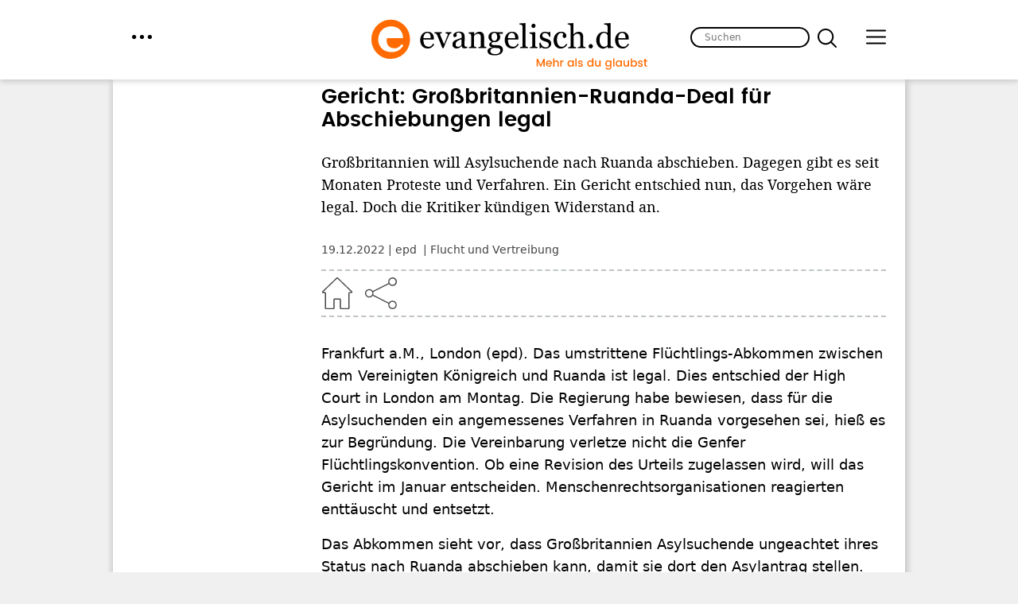

--- FILE ---
content_type: text/html; charset=UTF-8
request_url: https://www.evangelisch.de/inhalte/209727/19-12-2022/gericht-grossbritannien-ruanda-deal-fuer-abschiebungen-legal
body_size: 10224
content:
<!DOCTYPE html>
<html lang="de" dir="ltr">
  <head>
    <meta charset="utf-8" />
<script>window.gdprAppliesGlobally=true;if(!("cmp_id" in window)||window.cmp_id<1){window.cmp_id=0}if(!("cmp_cdid" in window)){window.cmp_cdid="35981"}if(!("cmp_params" in window)){window.cmp_params=""}if(!("cmp_host" in window)){window.cmp_host="delivery.consentmanager.net"}if(!("cmp_cdn" in window)){window.cmp_cdn="cdn.consentmanager.net"}if(!("cmp_proto" in window)){window.cmp_proto="https:"}if(!("cmp_codesrc" in window)){window.cmp_codesrc="1"}window.cmp_getsupportedLangs=function(){var b=["DE","EN","FR","IT","NO","DA","FI","ES","PT","RO","BG","ET","EL","GA","HR","LV","LT","MT","NL","PL","SV","SK","SL","CS","HU","RU","SR","ZH","TR","UK","AR","BS"];if("cmp_customlanguages" in window){for(var a=0;a<window.cmp_customlanguages.length;a++){b.push(window.cmp_customlanguages[a].l.toUpperCase())}}return b};window.cmp_getRTLLangs=function(){var a=["AR"];if("cmp_customlanguages" in window){for(var b=0;b<window.cmp_customlanguages.length;b++){if("r" in window.cmp_customlanguages[b]&&window.cmp_customlanguages[b].r){a.push(window.cmp_customlanguages[b].l)}}}return a};window.cmp_getlang=function(j){if(typeof(j)!="boolean"){j=true}if(j&&typeof(cmp_getlang.usedlang)=="string"&&cmp_getlang.usedlang!==""){return cmp_getlang.usedlang}var g=window.cmp_getsupportedLangs();var c=[];var f=location.hash;var e=location.search;var a="languages" in navigator?navigator.languages:[];if(f.indexOf("cmplang=")!=-1){c.push(f.substr(f.indexOf("cmplang=")+8,2).toUpperCase())}else{if(e.indexOf("cmplang=")!=-1){c.push(e.substr(e.indexOf("cmplang=")+8,2).toUpperCase())}else{if("cmp_setlang" in window&&window.cmp_setlang!=""){c.push(window.cmp_setlang.toUpperCase())}else{if(a.length>0){for(var d=0;d<a.length;d++){c.push(a[d])}}}}}if("language" in navigator){c.push(navigator.language)}if("userLanguage" in navigator){c.push(navigator.userLanguage)}var h="";for(var d=0;d<c.length;d++){var b=c[d].toUpperCase();if(g.indexOf(b)!=-1){h=b;break}if(b.indexOf("-")!=-1){b=b.substr(0,2)}if(g.indexOf(b)!=-1){h=b;break}}if(h==""&&typeof(cmp_getlang.defaultlang)=="string"&&cmp_getlang.defaultlang!==""){return cmp_getlang.defaultlang}else{if(h==""){h="EN"}}h=h.toUpperCase();return h};(function(){var n=document;var p=window;var f="";var b="_en";if("cmp_getlang" in p){f=p.cmp_getlang().toLowerCase();if("cmp_customlanguages" in p){for(var h=0;h<p.cmp_customlanguages.length;h++){if(p.cmp_customlanguages[h].l.toUpperCase()==f.toUpperCase()){f="en";break}}}b="_"+f}function g(e,d){var l="";e+="=";var i=e.length;if(location.hash.indexOf(e)!=-1){l=location.hash.substr(location.hash.indexOf(e)+i,9999)}else{if(location.search.indexOf(e)!=-1){l=location.search.substr(location.search.indexOf(e)+i,9999)}else{return d}}if(l.indexOf("&")!=-1){l=l.substr(0,l.indexOf("&"))}return l}var j=("cmp_proto" in p)?p.cmp_proto:"https:";if(j!="http:"&&j!="https:"){j="https:"}var k=("cmp_ref" in p)?p.cmp_ref:location.href;var q=n.createElement("script");q.setAttribute("data-cmp-ab","1");var c=g("cmpdesign","");var a=g("cmpregulationkey","");var o=g("cmpatt","");q.src=j+"//"+p.cmp_host+"/delivery/cmp.php?"+("cmp_id" in p&&p.cmp_id>0?"id="+p.cmp_id:"")+("cmp_cdid" in p?"cdid="+p.cmp_cdid:"")+"&h="+encodeURIComponent(k)+(c!=""?"&cmpdesign="+encodeURIComponent(c):"")+(a!=""?"&cmpregulationkey="+encodeURIComponent(a):"")+(o!=""?"&cmatt="+encodeURIComponent(o):"")+("cmp_params" in p?"&"+p.cmp_params:"")+(n.cookie.length>0?"&__cmpfcc=1":"")+"&l="+f.toLowerCase()+"&o="+(new Date()).getTime();q.type="text/javascript";q.async=true;if(n.currentScript&&n.currentScript.parentElement){n.currentScript.parentElement.appendChild(q)}else{if(n.body){n.body.appendChild(q)}else{var m=n.getElementsByTagName("body");if(m.length==0){m=n.getElementsByTagName("div")}if(m.length==0){m=n.getElementsByTagName("span")}if(m.length==0){m=n.getElementsByTagName("ins")}if(m.length==0){m=n.getElementsByTagName("script")}if(m.length==0){m=n.getElementsByTagName("head")}if(m.length>0){m[0].appendChild(q)}}}var q=n.createElement("script");q.src=j+"//"+p.cmp_cdn+"/delivery/js/cmp"+b+".min.js";q.type="text/javascript";q.setAttribute("data-cmp-ab","1");q.async=true;if(n.currentScript&&n.currentScript.parentElement){n.currentScript.parentElement.appendChild(q)}else{if(n.body){n.body.appendChild(q)}else{var m=n.getElementsByTagName("body");if(m.length==0){m=n.getElementsByTagName("div")}if(m.length==0){m=n.getElementsByTagName("span")}if(m.length==0){m=n.getElementsByTagName("ins")}if(m.length==0){m=n.getElementsByTagName("script")}if(m.length==0){m=n.getElementsByTagName("head")}if(m.length>0){m[0].appendChild(q)}}}})();window.cmp_addFrame=function(b){if(!window.frames[b]){if(document.body){var a=document.createElement("iframe");a.style.cssText="display:none";if("cmp_cdn" in window&&"cmp_ultrablocking" in window&&window.cmp_ultrablocking>0){a.src="//"+window.cmp_cdn+"/delivery/empty.html"}a.name=b;document.body.appendChild(a)}else{window.setTimeout(window.cmp_addFrame,10,b)}}};window.cmp_rc=function(h){var b=document.cookie;var f="";var d=0;while(b!=""&&d<100){d++;while(b.substr(0,1)==" "){b=b.substr(1,b.length)}var g=b.substring(0,b.indexOf("="));if(b.indexOf(";")!=-1){var c=b.substring(b.indexOf("=")+1,b.indexOf(";"))}else{var c=b.substr(b.indexOf("=")+1,b.length)}if(h==g){f=c}var e=b.indexOf(";")+1;if(e==0){e=b.length}b=b.substring(e,b.length)}return(f)};window.cmp_stub=function(){var a=arguments;__cmp.a=__cmp.a||[];if(!a.length){return __cmp.a}else{if(a[0]==="ping"){if(a[1]===2){a[2]({gdprApplies:gdprAppliesGlobally,cmpLoaded:false,cmpStatus:"stub",displayStatus:"hidden",apiVersion:"2.0",cmpId:31},true)}else{a[2](false,true)}}else{if(a[0]==="getUSPData"){a[2]({version:1,uspString:window.cmp_rc("")},true)}else{if(a[0]==="getTCData"){__cmp.a.push([].slice.apply(a))}else{if(a[0]==="addEventListener"||a[0]==="removeEventListener"){__cmp.a.push([].slice.apply(a))}else{if(a.length==4&&a[3]===false){a[2]({},false)}else{__cmp.a.push([].slice.apply(a))}}}}}}};window.cmp_msghandler=function(d){var a=typeof d.data==="string";try{var c=a?JSON.parse(d.data):d.data}catch(f){var c=null}if(typeof(c)==="object"&&c!==null&&"__cmpCall" in c){var b=c.__cmpCall;window.__cmp(b.command,b.parameter,function(h,g){var e={__cmpReturn:{returnValue:h,success:g,callId:b.callId}};d.source.postMessage(a?JSON.stringify(e):e,"*")})}if(typeof(c)==="object"&&c!==null&&"__uspapiCall" in c){var b=c.__uspapiCall;window.__uspapi(b.command,b.version,function(h,g){var e={__uspapiReturn:{returnValue:h,success:g,callId:b.callId}};d.source.postMessage(a?JSON.stringify(e):e,"*")})}if(typeof(c)==="object"&&c!==null&&"__tcfapiCall" in c){var b=c.__tcfapiCall;window.__tcfapi(b.command,b.version,function(h,g){var e={__tcfapiReturn:{returnValue:h,success:g,callId:b.callId}};d.source.postMessage(a?JSON.stringify(e):e,"*")},b.parameter)}};window.cmp_setStub=function(a){if(!(a in window)||(typeof(window[a])!=="function"&&typeof(window[a])!=="object"&&(typeof(window[a])==="undefined"||window[a]!==null))){window[a]=window.cmp_stub;window[a].msgHandler=window.cmp_msghandler;window.addEventListener("message",window.cmp_msghandler,false)}};window.cmp_addFrame("__cmpLocator");if(!("cmp_disableusp" in window)||!window.cmp_disableusp){window.cmp_addFrame("__uspapiLocator")}if(!("cmp_disabletcf" in window)||!window.cmp_disabletcf){window.cmp_addFrame("__tcfapiLocator")}window.cmp_setStub("__cmp");if(!("cmp_disabletcf" in window)||!window.cmp_disabletcf){window.cmp_setStub("__tcfapi")}if(!("cmp_disableusp" in window)||!window.cmp_disableusp){window.cmp_setStub("__uspapi")};</script><script src="//data-a7deba18e8.evangelisch.de/iomm/latest/bootstrap/stub.js" data-cmp-ab="2" id="IOMmBundle" rel="preload" type="text/javascript"></script>
<script>var _paq = _paq || [];(function(){var u=(("https:" == document.location.protocol) ? "https://piwik.evangelisch.de/" : "http://piwik.evangelisch.de/");_paq.push(["setSiteId", "12"]);_paq.push(["setTrackerUrl", u+"matomo.php"]);_paq.push(["disableCookies"]);_paq.push(["setCustomVariable", 1, "site-content-id", "209727", "visit"]);if (!window.matomo_search_results_active) {_paq.push(["trackPageView"]);}_paq.push(["setIgnoreClasses", ["no-tracking","colorbox"]]);_paq.push(["enableLinkTracking"]);var d=document,g=d.createElement("script"),s=d.getElementsByTagName("script")[0];g.type="text/javascript";g.defer=true;g.async=true;g.src="/sites/default/files/matomo/matomo.js?t8yihk";s.parentNode.insertBefore(g,s);})();</script>
<meta name="description" content="Frankfurt a.M., London (epd). Das umstrittene Flüchtlings-Abkommen zwischen dem Vereinigten Königreich und Ruanda ist legal. Dies entschied der High Court in London am Montag. Die Regierung habe bewiesen, dass für die Asylsuchenden ein angemessenes Verfahren in Ruanda vorgesehen sei, hieß es zur Begründung. Die Vereinbarung verletze nicht die Genfer Flüchtlingskonvention. Ob eine Revision des Urteils zugelassen wird, will das Gericht im Januar entscheiden. Menschenrechtsorganisationen reagierten enttäuscht und entsetzt." />
<link rel="canonical" href="https://www.evangelisch.de/inhalte/209727/19-12-2022/gericht-grossbritannien-ruanda-deal-fuer-abschiebungen-legal" />
<meta name="Generator" content="Drupal 10 (https://www.drupal.org)" />
<meta name="MobileOptimized" content="width" />
<meta name="HandheldFriendly" content="true" />
<meta name="viewport" content="width=device-width, initial-scale=1.0" />
<link rel="icon" href="/themes/custom/evde/favicon.ico" type="image/vnd.microsoft.icon" />
<meta name="twitter:widgets:csp" content="on" />
<meta name="twitter:card" content="summary" />
<meta name="twitter:site" content="@chrismon.evangelisch.de" />
<meta name="twitter:title" content="Gericht: Großbritannien-Ruanda-Deal für Abschiebungen legal" />
<meta name="twitter:description" content="Großbritannien will Asylsuchende nach Ruanda abschieben. Dagegen gibt es seit Monaten Proteste und Verfahren. Ein Gericht entschied nun, das Vorgehen wäre legal. Doch die Kritiker kündigen Widerstand an." />
<meta property="og:image" content="https://www.evangelisch.de/themes/custom/evde/images/logo-evangelisch-de-large.png" />
<meta property="og:title" content="Gericht: Großbritannien-Ruanda-Deal für Abschiebungen legal" />
<meta property="og:description" content="Großbritannien will Asylsuchende nach Ruanda abschieben. Dagegen gibt es seit Monaten Proteste und Verfahren. Ein Gericht entschied nun, das Vorgehen wäre legal. Doch die Kritiker kündigen Widerstand an." />
<meta name="description" content="Großbritannien will Asylsuchende nach Ruanda abschieben. Dagegen gibt es seit Monaten Proteste und Verfahren. Ein Gericht entschied nun, das Vorgehen wäre legal. Doch die Kritiker kündigen Widerstand an." />

    <title>Gericht: Großbritannien-Ruanda-Deal für Abschiebungen legal | evangelisch.de</title>
    <link rel="stylesheet" media="all" href="/sites/default/files/css/css_vUnXbyL9i7QPRGfzk4ADkaKfsrrHT3raVeEECD1onyQ.css?delta=0&amp;language=de&amp;theme=evde&amp;include=eJw1iMkNgDAMBBsyuCQUlBVEcQ7F5kj3HILP7Oxg9-BFyuxkUOsS8kI47d7Ivm3VyfhdqkXkb48PT1VSc83QYrDJViRwLh6kXQ2JZ6egPeBQfjmm4jfBBbTULh4" />
<link rel="stylesheet" media="all" href="/sites/default/files/css/css__hOElpTxZObMTxVWXuAlzvmGdZZBm_y5NrbceiY37no.css?delta=1&amp;language=de&amp;theme=evde&amp;include=eJw1iMkNgDAMBBsyuCQUlBVEcQ7F5kj3HILP7Oxg9-BFyuxkUOsS8kI47d7Ivm3VyfhdqkXkb48PT1VSc83QYrDJViRwLh6kXQ2JZ6egPeBQfjmm4jfBBbTULh4" />

    
  </head>
  <body class="page-gericht-grossbritannien-ruanda-deal-fuer-abschiebungen-legal section-inhalte section-209727 section-19-12-2022 path-node page-node-type-article">
        <a href="#main-content" class="visually-hidden focusable skip-link">
      Direkt zum Inhalt
    </a>
    
      <div class="dialog-off-canvas-main-canvas" data-off-canvas-main-canvas>
    <div class="layout-container">

  

  <header role="banner">
      <div class="region region-header">
    <div id="block-evde-partnermenu" class="m-partner block block-block-content block-block-contentae61f525-266a-4ce0-b2cb-81c743089f68">
  
    
      
            <div class="clearfix text-formatted field field--name-body field--type-text-with-summary field--label-hidden field__item"><div class="field-link l-menu-partner l-toggle">
  <a href="/partner" class="evde-toggle-layer-opener" data-target="m-partner-links">menu</a>
</div>
<div class="area m-partner-links evde-toggle-layer">
  <div class="field-link l-extern"><a target="_blank" href="https://chrismon.de">chrismon.de</a></div>
  <div class="field-link l-extern"><a target="_blank" href="https://ein-jahr-freiwillig.de">ein-jahr-freiwillig.de</a></div>
  <div class="field-link l-extern"><a target="_blank" href="https://epd-film.de">epd-film.de</a></div>
  <div class="field-link l-extern"><a target="_blank" href="https://fragen.evangelisch.de">fragen.evangelisch.de</a></div>
  <div class="field-link l-extern"><a target="_blank" href="https://gemeindebrief.evangelisch.de">gemeindebrief</a></div>
  <div class="field-link l-extern"><a target="_blank" href="https://konfispruch.de">konfispruch.de</a></div>
  <div class="field-link l-extern"><a target="_blank" href="https://leserservice.evangelisch.de">GEP-Leserservice</a></div>
  <div class="field-link l-extern"><a target="_blank" href="https://predigten.evangelisch.de">predigten.evangelisch.de </a></div>
  <div class="field-link l-extern"><a target="_blank" href="https://religionen-entdecken.de">religionen-entdecken.de</a></div>
  <div class="field-link l-extern"><a target="_blank" href="https://rundfunk.evangelisch.de">rundfunk.evangelisch.de</a></div>
  <div class="field-link l-extern"><a target="_blank" href="https://taufbegleiter.evangelisch.de">Taufbegleiter</a></div>
  <div class="field-link l-extern"><a target="_blank" href="https://taufspruch.de">taufspruch.de</a></div>
  <div class="field-link l-extern"><a target="_blank" href="https://trauspruch.de">trauspruch.de</a></div>
  <div class="field-link l-extern"><a target="_blank" href="https://www.trauervers.de/step1.php">trauervers.de</a></div>
  <div class="field-link l-extern"><a target="_blank" href="https://yeet.de">yeet.de</a></div>
  <div class="field-link l-extern"><a target="_blank" href="https://7wochenohne.evangelisch.de">7wochenohne</a></div>
</div></div>
      
  </div>
<div id="block-evde-mainmenu" class="m-main block block-block-content block-block-content35f62ecc-1eb5-4304-82a2-1e59459e3b55">
  
    
      
            <div class="clearfix text-formatted field field--name-body field--type-text-with-summary field--label-hidden field__item"><div class="field-link l-menu-main l-toggle">
  <a title="Hier im Menü findest du alle Inhalte im Überlick." href="#" class="evde-toggle-layer-opener" data-target="m-main-links">menu</a>
</div>
<div class="area m-main-links evde-toggle-layer">
  <div class="field-link"><a href="/rubriken/glaube">Glaube</a></div>
  <div class="field-link"><a href="/rubriken/kirche">Kirche</a></div>
  <div class="field-link"><a href="/rubriken/gesellschaft">Gesellschaft</a></div>
  <div class="field-link"><a href="/rubriken/service">Service</a></div>
  <div class="field-link"><a href="/blogs">Blogs</a></div>
  <div class="field-link"><a href="/videos">Video</a></div>
  <div class="field-link"><a href="/audios">Audio</a></div>
  <div class="field-link"><a href="/galerien">Galerien</a></div>
</div>  </div>
      
  </div>
<div id="block-evde-branding" class="b-logo block block-system block-system-branding-block">
  
    
        <a href="/" rel="home" class="site-logo">
      <img src="/themes/custom/evde/logo.svg" alt="Startseite" />
    </a>
      </div>
<div id="block-evde-b040sucheheader" class="b-040 block block-block-content block-block-contentccffb6aa-a2d3-44a8-baff-fb076bb4a137">
  
    
      
            <div class="clearfix text-formatted field field--name-body field--type-text-with-summary field--label-hidden field__item"><form action="/suche" method="get" id="evdem-f-search-form" accept-charset="UTF-8">
  <div>
    <div class="form-item form-type-textfield form-item-volltext">
      <input placeholder="Suchen" class="auto-submit form-text" type="text" id="edit-volltext" name="volltext" value="" size="60" maxlength="128">
    </div>
    <input type="submit" id="edit-submit" name="op" value="suchen" class="form-submit">
  </div>
</form></div>
      
  </div>

  </div>

  </header>

  
  

  

    <div class="region region-highlighted">
    <div data-drupal-messages-fallback class="hidden"></div>

  </div>


  

  <main role="main">
    <a id="main-content" tabindex="-1"></a>
    <div class="layout-content">
        <div class="region region-content">
    <div id="block-evde-page-title" class="block block-core block-page-title-block">
  
    
      
  <h1 class="page-title"><span class="field field--name-title field--type-string field--label-hidden">Gericht: Großbritannien-Ruanda-Deal für Abschiebungen legal</span>
</h1>


  </div>
<div id="block-evde-evde-system-main" class="block block-system block-system-main-block">
  
    
      
<article class="node node--type-article node--view-mode-full">

  
    

  
  <div class="node__content">
    <div class="field-title">Gericht: Großbritannien-Ruanda-Deal für Abschiebungen legal</div>
            <div class="field field--name-field-vorspann field--type-string-long field--label-hidden field__item">Großbritannien will Asylsuchende nach Ruanda abschieben. Dagegen gibt es seit Monaten Proteste und Verfahren. Ein Gericht entschied nun, das Vorgehen wäre legal. Doch die Kritiker kündigen Widerstand an.</div>
      <div class="field-meta"><div class="area area-top t-03"><div class="field-created">19.12.2022</div><div class="field-quelle">epd
    </div><div class="field-rubrik"><a href="https://www.evangelisch.de/rubriken/flucht-und-vertreibung">Flucht und Vertreibung</a>
      </div></div><div class="area area-bottom">
    <div class="field-link l-home"><a href="/">Home</a></div>
    <div class="field-share">
      <div class="field-link l-share-toggle"><a></a></div>
      <div class="field-link field-link-facebook"><a href="https://www.facebook.com/sharer/sharer.php?u=https%3A%2F%2Fwww.evangelisch.de%2Finhalte%2F209727%2F19-12-2022%2Fgericht-grossbritannien-ruanda-deal-fuer-abschiebungen-legal" class="l-facebook" target="_blank">Share this</a></div>
      <div class="field-link field-link-whatsapp"><a href="whatsapp://send?text=Gericht: Großbritannien-Ruanda-Deal für Abschiebungen legal - https://www.evangelisch.de/inhalte/209727/19-12-2022/gericht-grossbritannien-ruanda-deal-fuer-abschiebungen-legal" data-text="Gericht: Großbritannien-Ruanda-Deal für Abschiebungen legal" data-href="https%3A%2F%2Fwww.evangelisch.de%2Finhalte%2F209727%2F19-12-2022%2Fgericht-grossbritannien-ruanda-deal-fuer-abschiebungen-legal" class="l-whatsapp">Share</a></div>
      <div class="field-link field-link-send"><a href="mailto:?subject=Gericht:%20Großbritannien-Ruanda-Deal%20für%20Abschiebungen%20legal%20-%20evangelisch.de&amp;body=Ich%20lese%20gerade%20auf%20evangelisch.de:%20Gericht:%20Großbritannien-Ruanda-Deal%20für%20Abschiebungen%20legal%0A%0ALink:%20https%3A%2F%2Fwww.evangelisch.de%2Finhalte%2F209727%2F19-12-2022%2Fgericht-grossbritannien-ruanda-deal-fuer-abschiebungen-legal">Empfehlen</a></div>
      <div class="field-link field-link-pinterest"><a href="http://www.pinterest.com/pin/create/bookmarklet/?url=https%3A%2F%2Fwww.evangelisch.de%2Finhalte%2F209727%2F19-12-2022%2Fgericht-grossbritannien-ruanda-deal-fuer-abschiebungen-legal%2FGericht%3A+Gro%C3%9Fbritannien-Ruanda-Deal+f%C3%BCr+Abschiebungen+legal%2F&amp;is_video=false">Pin This</a></div>
    <div class="field-link field-link-print">
      <a href="#" title="Drucken">Drucken</a>
    </div>
  </div></div></div>
            <div class="clearfix text-formatted field field--name-body field--type-text-with-summary field--label-hidden field__item"><p><span>Frankfurt a.M., London <span>(epd)</span>. </span>Das umstrittene Flüchtlings-Abkommen zwischen dem Vereinigten Königreich und Ruanda ist legal. Dies entschied der High Court in London am Montag. Die Regierung habe bewiesen, dass für die Asylsuchenden ein angemessenes Verfahren in Ruanda vorgesehen sei, hieß es zur Begründung. Die Vereinbarung verletze nicht die Genfer Flüchtlingskonvention. Ob eine Revision des Urteils zugelassen wird, will das Gericht im Januar entscheiden. Menschenrechtsorganisationen reagierten enttäuscht und entsetzt.</p><p>Das Abkommen sieht vor, dass Großbritannien Asylsuchende ungeachtet ihres Status nach Ruanda abschieben kann, damit sie dort den Asylantrag stellen. Die Menschen werden zur Ausreise gezwungen und haben keine Chance auf Aufenthalt im Vereinigten Königreich. Entweder sie erhalten Asyl in Ruanda, oder sie müssen versuchen, mit einem anderen Status in Ruanda zu bleiben oder einen Antrag in einem weiteren Land zu stellen.</p><p>Die britische Innenministerin Suella Braverman erklärte, sie werde so bald wie möglich mit der Umsetzung des Abkommens beginnen und sei bereit für weitere gerichtliche Anfechtungen. „Wir haben immer gesagt, dass diese Vorgehensweise rechtmäßig ist, und heute hat der High Court das bestätigt.“</p><p>Der britische Flüchtlingsrat kritisierte die Entscheidung scharf: „Die Strategie, schutzsuchende Menschen wie menschliche Fracht zu behandeln und sie in ein anderes Land zu verladen, ist grausam und wird großes Leid verursachen“, erklärte der Leiter der Organisation, Enver Solomon. Die Menschenrechtsorganisation JCWI sprach von einem enttäuschenden Urteil. „Aber unser Widerstand endet nicht hier“.</p><p>Nach Einschätzung von Menschenrechtsorganisationen und der Vereinten Nationen verletzt das Abkommen die Genfer Flüchtlingskonvention. Sie befürchten zudem, dass sich weitere Länder ihrer Verantwortung gegenüber Asylsuchenden auf diese Weise entziehen könnten. Gegen das Abkommen hatten acht Asylsuchende geklagt, die bereits im Juni abgeschoben werden sollten, ebenso wie Hilfsorganisationen und die Gewerkschaft für staatliche Angestellte, die 80 Prozent der Grenzschützerinnen und Grenzschützer vertritt.</p><p>Ruanda begrüßte die Entscheidung als einen positiven Schritt, wie der Sender BBC berichtete. Eine Sprecherin sagte demnach, Ruanda sei bereit, Asylsuchenden und Migranten Sicherheit und eine Chance anzubieten, um sich ein neues Leben in Ruanda aufzubauen. Ruanda erhält laut der  Ankündigung des Abkommens von April zunächst 120 Millionen Pfund (rund 140 Millionen Euro), weitere Mittel könnten folgen.</p><p>Das Gericht urteilte am Montag auch, dass die Fälle der acht als erstes von der Abschiebung betroffenen Asylsuchenden nochmal überprüft werden müssen. Sie seien nicht angemessen geprüft worden, bevor sie für den Abschiebeflug nach Ruanda ausgewählt wurden. Erste Abschiebungsversuche wurden von Gerichten gestoppt, Hilfsorganisationen sprachen von Hungerstreiks und Selbstmordversuchen von Betroffenen.</p><p>Laut der Forschungsgruppe an der Oxford-Universität, Migration Observatory, hinkt die Argumentation des Gerichts. Es gebe einen wichtigen Unterschied zwischen einer als legal eingestuften Maßnahme und ihrer als Ziel formulierten Wirksamkeit, die nicht bewiesen sei. Die Regelung soll laut britischer Regierung vor einer Einreise in das Vereinigte Königreich ohne Erlaubnis abschrecken. Laut BBC sind die Zahlen illegal Einreisender seit Unterzeichnung des Abkommens im April aber nicht zurückgegangen.</p></div>
      
  </div>

</article>

  </div>
<div id="block-evde-bevderemotebanner-5" class="b-banner b-banner-content-1 block block-evde-p-rbanner-client">
  
    
      <div class="evde-p-r-banner-wrapper evde-p-r-banner-content-inner"><div class="evde-rbanner-prefix"></div><div class="evde-rbanner-inner"><div class="box-content"><div class="box-row box-row-1"><a href="https://klosterlandschaft-westfalen-lippe.lwl.org/de/?mtm_src=evangelisch_de" target="_blank"><img src="https://www.evangelisch.de/sites/default/files/banner/finde_dein_Licht_evangelisch_de.gif" /></a></div></div></div></div>
  </div>
<div id="block-evde-bevderemotebanner-4" class="b-banner b-banner-content-2 block block-evde-p-rbanner-client">
  
    
      <div class="evde-p-r-banner-wrapper"><div class="evde-rbanner-prefix"></div><div class="evde-rbanner-inner"><div class="box-content"><div class="box-row box-row-1"><a href="https://leserservice.evangelisch.de/chrismon-plus-abo-zum-selberlesen.html?c=5&amp;pk_campaign=banner-evde" target="_blank"><img src="https://www.evangelisch.de/sites/default/files/banner/ev-de_banner_cplus260102_960x370.jpg" /></a></div><div class="box-row box-row-2"><a href="https://leserservice.evangelisch.de/epd-film-praemienabonnement-1-jahr.html?c=22" target="_blank"><img src="https://www.evangelisch.de/sites/default/files/banner/epdfilm_Praemienabo_Evangelisch-de_Zombie_960x370px_01-2026_lg.jpg" /></a></div></div></div></div>
  </div>

  </div>

    </div>
    
    
  </main>

      <footer role="contentinfo">
        <div class="region region-footer-top">
    <div class="views-element-container b-521 b-02 block block-views block-views-blockv521-b521" id="block-evde-views-block-v521-b521">
  
      <h2>Weiteres zum Thema</h2>
    
      <div><div class="view view-v521 view-id-v521 view-display-id-b521 js-view-dom-id-e39ce2367a6e460724c133df9074b530e85836e0ce8146b83fecc7bd5c05b124">
  
    
      
      <div class="view-content">
          <div class="c--field-channel views-row"><div class="views-field views-field-field-drp-bild-aufmacher"><div class="field-content"><a href="/inhalte/251735/10-01-2026/fluechtlinge-deutlicher-rueckgang-bei-kirchenasylen">  <div  class="druport-asset druport-image druport-daid-_0010001xeazgluyxwb9rrdgbdfnnfvcaqtszmaw7-4fxup7-gpx000000400195 druport-dfid-i-311"">
    <img loading="eager" src="//static99.evangelisch.de/get/?daid=00010001XeazglUYxWb9RRDgBdfnNfvcAqTszMaw7_4fXUP7-gpx000000400195&amp;dfid=i-311" alt="Frau unterhält sich mit einem Geflüchteten in einer Kirchenbank." title="Kirchenasyl"/>
              </div>
</a></div></div><div class="views-field views-field-field-dachzeile"><div class="field-content">Flüchtlinge</div></div><div class="views-field views-field-title h-02"><span class="field-content"><a href="/inhalte/251735/10-01-2026/fluechtlinge-deutlicher-rueckgang-bei-kirchenasylen" hreflang="de">Deutlicher Rückgang bei Kirchenasylen</a></span></div></div>
    <div class="c--field-channel views-row"><div class="views-field views-field-field-drp-bild-aufmacher"><div class="field-content"><a href="/inhalte/250934/23-12-2025/offener-brief-kanzler-merz-kirche-und-showbiz-fordern-aufnahme-von-afghanen">  <div  class="druport-asset druport-image druport-daid-_0010001kc34sonr2iiyet6ecwq9tfelbbrmodepmj-uyfmtt7wi000000264954 druport-dfid-i-311"">
    <img loading="eager" src="//static99.evangelisch.de/get/?daid=00010001kC34soNr2iiYET6ecwQ9tFeLbBRmodEPMj-UYfMTt7wi000000264954&amp;dfid=i-311" alt="Afghanische Flüchtlinge demonstrieren " title="Gegen Abschiebung von Afghanen"/>
              </div>
</a></div></div><div class="views-field views-field-field-dachzeile"><div class="field-content">Offener Brief an Kanzler Merz</div></div><div class="views-field views-field-title h-02"><span class="field-content"><a href="/inhalte/250934/23-12-2025/offener-brief-kanzler-merz-kirche-und-showbiz-fordern-aufnahme-von-afghanen" hreflang="de">Kirche und Showbiz fordern Aufnahme von Afghanen</a></span></div></div>

    </div>
  
          </div>
</div>

  </div>
<div class="views-element-container b-522 b-02 block block-views block-views-blockv016-b522" id="block-evde-views-block-v016-b522">
  
      <h2>Oft gelesen</h2>
    
      <div><div class="v-02 view view-v016 view-id-v016 view-display-id-b522 js-view-dom-id-040e203a96c05deb0252b2ca31e77f3166d4c3c246f473f77a9da4071b1fea92">
  
    
      
      <div class="view-content">
          <div class="c--field-channel views-row"><div class="views-field views-field-field-drp-bild-aufmacher"><div class="field-content"><a href="/inhalte/251028/29-12-2025/keine-rente-nach-gefaengnis-lebenslange-busse-arm-im-alter-wegen-strafhaft">  <div  class="druport-asset druport-image druport-daid-_0010001txlenbtitqq1owqnixw8tak-lh9axuwetjwt3jvjjnag000000416774 druport-dfid-i-311"">
    <img loading="eager" src="//static99.evangelisch.de/get/?daid=00010001tXleNbTITQq1owQnIXw8tAk_lh9AxUwetjWT3JVJJNAG000000416774&amp;dfid=i-311" alt="Zwei Männer arbeiten  in Zimmerei" title="Arm im Alter wegen Strafhaft"/>
              </div>
</a></div></div><div class="views-field views-field-field-dachzeile"><div class="field-content"><a href="/inhalte/251028/29-12-2025/keine-rente-nach-gefaengnis-lebenslange-busse-arm-im-alter-wegen-strafhaft">Keine Rente nach Gefängnis</a></div></div><div class="views-field views-field-title h-02"><span class="field-content"><a href="/inhalte/251028/29-12-2025/keine-rente-nach-gefaengnis-lebenslange-busse-arm-im-alter-wegen-strafhaft" hreflang="de">Lebenslange Buße: Arm im Alter wegen Strafhaft</a></span></div></div>
    <div class="c--field-channel views-row"><div class="views-field views-field-field-drp-bild-aufmacher"><div class="field-content"><a href="/galerien/157172/13-01-2026">  <div  class="druport-asset druport-image druport-daid-_0010001pcpo6u-8j0jnzwaxhpphfwdox-lbes2y2qyj7g7m-xyy000000203601 druport-dfid-i-311"">
    <img loading="eager" src="//static99.evangelisch.de/get/?daid=00010001PcPO6u-8j0jnZwaxhPPHfWDOx_lbes2y2qYJ7G7M_XYy000000203601&amp;dfid=i-311" alt="Steinmetz" title="Alles ist endlich - Individuelle Grabsteine"/>
              </div>
</a></div></div><div class="views-field views-field-field-dachzeile"><div class="field-content"><a href="/galerien/157172/13-01-2026">Friedhofskultur</a></div></div><div class="views-field views-field-title h-02"><span class="field-content"><a href="/galerien/157172/13-01-2026" hreflang="de">Alles ist endlich - Individuelle Grabsteine</a></span></div></div>

    </div>
  
          </div>
</div>

  </div>

  </div>

        <div class="region region-footer">
    <div id="block-evde-footermenu" class="m-footer block block-block-content block-block-content4f111356-e4b4-4c96-96b5-daa3ffe94d5c">
  
    
      
            <div class="clearfix text-formatted field field--name-body field--type-text-with-summary field--label-hidden field__item"><div class="area area-socials">
  <div class="area-header">Soziale Netzwerke</div>
  <div class="area-content">
    <div class="field-link l-extern"><a href="https://www.facebook.com/evangelischde" target="_blank">Facebook</a></div>
    <div class="field-link l-extern"><a href="https://www.instagram.com/evangelisch.de" target="_blank">Instagram</a></div>
    <div class="field-link l-extern"><a href="https://www.youtube.com/EvangelischDE" target="_blank">YouTube</a></div>
    <div class="field-link l-extern"><a href="https://www.pinterest.de/evangelischde/" target="_blank">Pinterest</a></div>
    <div class="field-link l-extern"><a href="https://bsky.app/profile/evangelischde.bsky.social" target="_blank">Bluesky</a></div>    
    <div class="field-link l-extern"><a href="https://twitter.com/evangelisch_de?lang=de" target="_blank">X</a></div>  
    <div class="field-link l-extern"><a href="https://www.linkedin.com/company/evangelisch-de/?originalSubdomain=de" target="_blank">LinkedIn</a></div>
  </div>
</div>
<div class="area area-service">
  <div class="area-header">Zusatzangebote</div>
  <div class="area-content">
    <div class="field-link"><a href="/rss">RSS-feeds</a></div>
    <div class="field-link"><a href="/newsletter">Newsletter</a></div>
    <div class="field-link"><a href="/protestantomat">Protestantomat</a></div>
    <div class="field-link"><a href="/evangelische-podcasts">Podcast</a></div>
    <div class="field-link"><a href="/apps">Apps</a></div>
  </div>
</div>
<div class="area area-verbund">
  <div class="area-header">Verbund</div>
  <div class="area-content">
    <div class="field-link l-extern"><a href="https://www.gep.de" target="_blank">GEP.de</a></div>
    <div class="field-link l-extern"><a href="https://www.ekd.de" target="_blank">EKD.de</a></div>
    <div class="field-link"><a href="/gliedkirchen">Gliedkirchen der EKD</a></div>
    <div class="field-link l-extern"><a href="https://www.vef.de/home/" target="_blank">Freikirchen</a></div>
  </div>
</div></div>
      
  </div>

  </div>

        <div class="region region-footer-bottom">
    <div id="block-evde-footermetamenu" class="m-meta-footer block block-block-content block-block-content8f967612-f1f3-47b8-a24b-963b50849424">
  
    
      
            <div class="clearfix text-formatted field field--name-body field--type-text-with-summary field--label-hidden field__item"><div class="field-link"><a href="/node/233576">Netiquette</a></div>
<div class="field-link"><a href="/presse">Presse</a></div>
<div class="field-link"><a href="/datenschutz">Datenschutz</a></div>
<div class="field-link"><a href="/impressum">Impressum</a></div>  </div>
      
  </div>
<div id="block-evde-bevdeivwtagsundskripte" class="block block-evde-ivw block-evde-ivw-tags-block">
  
    
      <!-- IVW-Zensusmessung -->
      <script type="text/javascript" data-cmp-ab="2">IOMm("configure", {st: "evangede", dn: "data-a7deba18e8.evangelisch.de", mh:5 });IOMm("pageview", {cp: "evn"});
      </script>
      <script type="text/javascript" rel="preload" src="//data-a7deba18e8.evangelisch.de/iomm/latest/manager/base/es5/bundle.js" data-cmp-ab="2"></script>
      <!-- /IVW-Zensusmessung -->

  </div>

  </div>

    </footer>
  
</div>
  </div>

    
    <script type="application/json" data-drupal-selector="drupal-settings-json">{"path":{"baseUrl":"\/","pathPrefix":"","currentPath":"node\/209727","currentPathIsAdmin":false,"isFront":false,"currentLanguage":"de"},"pluralDelimiter":"\u0003","suppressDeprecationErrors":true,"matomo":{"disableCookies":true,"trackColorbox":false,"trackMailto":true},"data":{"extlink":{"extTarget":true,"extTargetAppendNewWindowDisplay":true,"extTargetAppendNewWindowLabel":"(opens in a new window)","extTargetNoOverride":false,"extNofollow":false,"extTitleNoOverride":false,"extNoreferrer":false,"extFollowNoOverride":false,"extClass":"0","extLabel":"(Link ist extern)","extImgClass":false,"extSubdomains":true,"extExclude":"","extInclude":"","extCssExclude":"","extCssInclude":"","extCssExplicit":"","extAlert":false,"extAlertText":"Dieser Link f\u00fchrt Sie zu einer externen Website. Wir sind nicht f\u00fcr deren Inhalte verantwortlich.","extHideIcons":false,"mailtoClass":"0","telClass":"","mailtoLabel":"(Link sendet E-Mail)","telLabel":"(link is a phone number)","extUseFontAwesome":false,"extIconPlacement":"append","extPreventOrphan":false,"extFaLinkClasses":"fa fa-external-link","extFaMailtoClasses":"fa fa-envelope-o","extAdditionalLinkClasses":"","extAdditionalMailtoClasses":"","extAdditionalTelClasses":"","extFaTelClasses":"fa fa-phone","allowedDomains":[],"extExcludeNoreferrer":""}},"user":{"uid":0,"permissionsHash":"15b802c6f56cbff4cbe22569d0656987f71019907c7aa05daa154fc2b2c06453"}}</script>
<script src="/sites/default/files/js/js_dtcJQMgEV_3OsvAwgal4XEyOURpzyZUdL6t86uQCgDw.js?scope=footer&amp;delta=0&amp;language=de&amp;theme=evde&amp;include=eJxtTFkOwlAIvNCrHIm8hTQoBUKxenybttEfv2afEU-3SKzOMH4c72uhbRDMYq3KtPZgz9NDx2hVlQK7MGlCN80dC71TWB_HUZXbJctM3i0Ij_E-gcuYPGhjen0L2f7GS01bDE74AGMlReM"></script>

  </body>
</html>


--- FILE ---
content_type: text/css
request_url: https://www.evangelisch.de/sites/default/files/css/css__hOElpTxZObMTxVWXuAlzvmGdZZBm_y5NrbceiY37no.css?delta=1&language=de&theme=evde&include=eJw1iMkNgDAMBBsyuCQUlBVEcQ7F5kj3HILP7Oxg9-BFyuxkUOsS8kI47d7Ivm3VyfhdqkXkb48PT1VSc83QYrDJViRwLh6kXQ2JZ6egPeBQfjmm4jfBBbTULh4
body_size: 18526
content:
/* @license GPL-2.0-or-later https://www.drupal.org/licensing/faq */
.node--unpublished{background-color:#fff4f4;}
article,aside,details,figcaption,figure,footer,header,main,nav,section,summary{display:block;}audio,canvas,video{display:inline-block;*display:inline;*zoom:1;}audio:not([controls]){display:none;height:0;}[hidden]{display:none;}html{font-family:'noto_sansregular',Verdana,Tahoma,"DejaVu Sans",sans-serif;font-size:100%;-ms-text-size-adjust:100%;-webkit-text-size-adjust:100%;line-height:1.55555555555556em;}button,input,select,textarea{font-family:'noto_sansregular',Verdana,Tahoma,"DejaVu Sans",sans-serif;}body{margin:0;padding:0;}a:link{color:currentColor;text-decoration:none;}a:visited{color:currentColor;}a:hover,a:focus{}a:active{}a:focus{outline:none;}a:active,a:hover{outline:0;}pre{margin:0;}blockquote{margin:1.5em 30px;}p{margin:0 0 1rem;}p:last-child{margin-bottom:0;}h1,h2,h3{font-family:'poppinssemibold';font-weight:normal;margin:0;}h1{font-size:1.625rem;line-height:1.15em;}h2{font-size:1.25rem;line-height:1.2em;}h3{font-size:1.25rem;line-height:1.25em;}h4{font-size:1em;line-height:1.5em;margin-top:1.5em;margin-bottom:1.5em;}h5{font-size:0.83em;line-height:1.80723em;margin-top:1.80723em;margin-bottom:1.80723em;}h6{font-size:0.67em;line-height:2.23881em;margin-top:2.23881em;margin-bottom:2.23881em;}abbr[title]{border-bottom:1px dotted;}b,strong{font-weight:bold;}dfn{font-style:italic;}hr{-webkit-box-sizing:content-box;-moz-box-sizing:content-box;box-sizing:content-box;height:0;border:1px solid #666;padding-bottom:-1px;margin:1.5em 0;}mark{background:#ff0;color:#000;}code,kbd,pre,samp,tt,var{font-family:"Courier New","DejaVu Sans Mono",monospace,sans-serif;_font-family:'courier new',monospace;font-size:1em;line-height:1.5em;}pre{white-space:pre;white-space:pre-wrap;word-wrap:break-word;}q{quotes:"\201C" "\201D" "\2018" "\2019";}small{font-size:80%;}sub,sup{font-size:75%;line-height:0;position:relative;vertical-align:baseline;}sup{top:-0.5em;}sub{bottom:-0.25em;}dl,menu,ol,ul{margin:1.5em 0;}ol ol,ol ul,ul ol,ul ul{margin:0;}dd{margin:0 0 0 30px;}menu,ol,ul{padding:0 0 0 30px;}nav ul,nav ol{list-style:none;list-style-image:none;}img{border:0;-ms-interpolation-mode:bicubic;vertical-align:bottom;max-width:100%;height:auto;width:auto;display:block;}svg:not(:root){overflow:hidden;}figure{margin:0;}form{margin:0;}fieldset{border:1px solid #c0c0c0;margin:0 2px;padding:0.5em 0.625em 1em;}legend{border:0;padding:0;*margin-left:-7px;}button,input,select,textarea{font-family:inherit;font-size:100%;margin:0;vertical-align:baseline;*vertical-align:middle;max-width:100%;-webkit-box-sizing:border-box;-moz-box-sizing:border-box;box-sizing:border-box;}html{box-sizing:border-box;}*,*:before,*:after{box-sizing:inherit;}button,input{line-height:normal;}button,select{text-transform:none;}button,html input[type="button"],input[type="reset"],input[type="submit"]{-webkit-appearance:button;cursor:pointer;}button[disabled],html input[disabled]{cursor:default;}input[type="checkbox"],input[type="radio"]{-webkit-box-sizing:border-box;-moz-box-sizing:border-box;box-sizing:border-box;padding:0;*height:13px;*width:13px;}input[type="search"]{-webkit-appearance:textfield;-webkit-box-sizing:content-box;-moz-box-sizing:content-box;box-sizing:content-box;}input[type="search"]::-webkit-search-cancel-button,input[type="search"]::-webkit-search-decoration{-webkit-appearance:none;}button::-moz-focus-inner,input::-moz-focus-inner{border:0;padding:0;}textarea{overflow:auto;vertical-align:top;}label{display:block;font-weight:bold;}table{border-collapse:collapse;border-spacing:0;margin-top:1.5em;margin-bottom:1.5em;}@media only all and (min-width:1024px){html{font-size:100%;-ms-text-size-adjust:100%;-webkit-text-size-adjust:100%;line-height:1.5em;}}
@font-face{font-family:'playfair_displayregular';src:url(/themes/custom/evde/fonts/playfairdisplay-variablefont_wght-webfont.eot);src:url(/themes/custom/evde/fonts/playfairdisplay-variablefont_wght-webfont.eot#iefix) format("embedded-opentype"),url(/themes/custom/evde/fonts/playfairdisplay-variablefont_wght-webfont.woff2) format("woff2"),url(/themes/custom/evde/fonts/playfairdisplay-variablefont_wght-webfont.woff) format("woff"),url(/themes/custom/evde/fonts/playfairdisplay-variablefont_wght-webfont.svg#playfair_displayregular) format("svg");font-weight:normal;font-style:normal;}@font-face{font-family:'poppinssemibold';src:url(/themes/custom/evde/fonts/poppins-semibold-webfont.eot);src:url(/themes/custom/evde/fonts/poppins-semibold-webfont.eot#iefix) format("embedded-opentype"),url(/themes/custom/evde/fonts/poppins-semibold-webfont.woff2) format("woff2"),url(/themes/custom/evde/fonts/poppins-semibold-webfont.woff) format("woff"),url(/themes/custom/evde/fonts/poppins-semibold-webfont.ttf) format("truetype"),url(/themes/custom/evde/fonts/poppins-semibold-webfont.svg#poppinssemibold) format("svg");font-weight:normal;font-style:normal;}@font-face{font-family:'poppinsregular';src:url(/themes/custom/evde/fonts/poppins-regular-webfont.eot);src:url(/themes/custom/evde/fonts/poppins-regular-webfont.eot#iefix) format("embedded-opentype"),url(/themes/custom/evde/fonts/poppins-regular-webfont.woff2) format("woff2"),url(/themes/custom/evde/fonts/poppins-regular-webfont.woff) format("woff"),url(/themes/custom/evde/fonts/poppins-regular-webfont.ttf) format("truetype"),url(/themes/custom/evde/fonts/poppins-regular-webfont.svg#poppinsregular) format("svg");font-weight:normal;font-style:normal;}@font-face{font-family:'poppinsmedium';src:url(/themes/custom/evde/fonts/poppins-medium-webfont.eot);src:url(/themes/custom/evde/fonts/poppins-medium-webfont.eot#iefix) format("embedded-opentype"),url(/themes/custom/evde/fonts/poppins-medium-webfont.woff2) format("woff2"),url(/themes/custom/evde/fonts/poppins-medium-webfont.woff) format("woff"),url(/themes/custom/evde/fonts/poppins-medium-webfont.ttf) format("truetype"),url(/themes/custom/evde/fonts/poppins-medium-webfont.svg#poppinsmedium) format("svg");font-weight:normal;font-style:normal;}@font-face{font-family:'poppinslight';src:url(/themes/custom/evde/fonts/poppins-light-webfont.eot);src:url(/themes/custom/evde/fonts/poppins-light-webfont.eot#iefix) format("embedded-opentype"),url(/themes/custom/evde/fonts/poppins-light-webfont.woff2) format("woff2"),url(/themes/custom/evde/fonts/poppins-light-webfont.woff) format("woff"),url(/themes/custom/evde/fonts/poppins-light-webfont.ttf) format("truetype"),url(/themes/custom/evde/fonts/poppins-light-webfont.svg#poppinslight) format("svg");font-weight:normal;font-style:normal;}@font-face{font-family:'noto_sansbold';src:url(/themes/custom/evde/fonts/notosans-bold-webfont.woff2) format("woff2"),url(/themes/custom/evde/fonts/notosans-bold-webfont.woff) format("woff"),url(/themes/custom/evde/fonts/notosans-bold-webfont.svg#noto_sansbold) format("svg");font-weight:normal;font-style:normal;}@font-face{font-family:'noto_sansbold_italic';src:url(/themes/custom/evde/fonts/notosans-bolditalic-webfont.woff2) format("woff2"),url(/themes/custom/evde/fonts/notosans-bolditalic-webfont.woff) format("woff"),url(/themes/custom/evde/fonts/notosans-bolditalic-webfont.svg#noto_sansbold_italic) format("svg");font-weight:normal;font-style:normal;}@font-face{font-family:'noto_sansitalic';src:url(/themes/custom/evde/fonts/notosans-italic-webfont.woff2) format("woff2"),url(/themes/custom/evde/fonts/notosans-italic-webfont.woff) format("woff"),url(/themes/custom/evde/fonts/notosans-italic-webfont.svg#noto_sansitalic) format("svg");font-weight:normal;font-style:normal;}@font-face{font-family:'noto_sansregular';src:url(/themes/custom/evde/fonts/notosans-regular-webfont.woff2) format("woff2"),url(/themes/custom/evde/fonts/notosans-regular-webfont.woff) format("woff"),url(/themes/custom/evde/fonts/notosans-regular-webfont.svg#noto_sansregular) format("svg");font-weight:normal;font-style:normal;}@font-face{font-family:'noto_serifbold';src:url(/themes/custom/evde/fonts/notoserif-bold-webfont.woff2) format("woff2"),url(/themes/custom/evde/fonts/notoserif-bold-webfont.woff) format("woff");font-weight:normal;font-style:normal;}@font-face{font-family:'noto_serifbold_italic';src:url(/themes/custom/evde/fonts/notoserif-bolditalic-webfont.woff2) format("woff2"),url(/themes/custom/evde/fonts/notoserif-bolditalic-webfont.woff) format("woff");font-weight:normal;font-style:normal;}@font-face{font-family:'noto_serifitalic';src:url(/themes/custom/evde/fonts/notoserif-italic-webfont.woff2) format("woff2"),url(/themes/custom/evde/fonts/notoserif-italic-webfont.woff) format("woff");font-weight:normal;font-style:normal;}@font-face{font-family:'noto_serifregular';src:url(/themes/custom/evde/fonts/notoserif-regular-webfont.woff2) format("woff2"),url(/themes/custom/evde/fonts/notoserif-regular-webfont.woff) format("woff");font-weight:normal;font-style:normal;}@font-face{font-family:'NotoSerifJP-Light';src:url(/themes/custom/evde/fonts/NotoSerifJP-Light.woff2) format("woff2"),url(/themes/custom/evde/fonts/NotoSerifJP-Light.woff) format("woff");font-weight:300;font-style:normal;}
main[role="main"]{margin-top:60px;padding:2rem 1rem 0.5rem;}header[role="banner"] .region-header{padding-left:1rem;padding-right:1rem;}.region.region-header{position:relative;}footer .b-02{margin:0;width:100%;}.region.region-werbung-top{display:none;}@media screen and (min-width:768px){body{background-color:#f0f0f0;}main[role="main"]{margin:100px auto 1rem;padding:2rem 1.5rem .5rem;background:#fff;box-shadow:1px 5px 8px 2px rgba(0,0,0,0.2);max-width:996px;}}@media screen and (min-width:1024px){header[role="banner"] .region-header{padding-left:1.5rem;padding-right:1.5rem;}main[role="main"] .node--type-article,main[role="main"] .node--type-fragen-frage,main[role="main"] .node--type-audio,main[role="main"] .node--type-poll,main[role="main"] .node--type-blogeintrag{max-width:996px;}main[role="main"] > .layout-content > .region-content .node--type-poll,main[role="main"] > .layout-content > .region-content .node--type-spruch,main[role="main"] > .layout-content > .region-content .node--type-article,main[role="main"] > .layout-content > .region-content .node--type-audio,main[role="main"] > .layout-content > .region-content .node--type-blogeintrag,main[role="main"] > .layout-content > .region-content .node--type-fragen-frage{padding-left:calc(220px + 1em);padding-top:0;}.region.region-footer-top .block{max-width:996px;margin:0 auto 1rem;padding:0;}.with-ad-top header[role="banner"]{top:110px;position:absolute;}.with-ad-top.evde-header-fixed header[role="banner"]{position:fixed;top:0;}.region.region-werbung-top{display:block;height:100px;padding:0;}}
header[role="banner"]{width:100%;background:#fff;height:60px;box-shadow:0px 3px 6px rgba(0,0,0,0.15);position:fixed;top:0;z-index:20;}.site-name{display:none;}.block-system-branding-block a.site-logo{background:no-repeat transparent url(/themes/custom/evde/images/svg/logo_ev.svg) center center/100% auto;}.block-system-branding-block .site-logo img{display:none;}#block-evde-branding{position:absolute;width:350px;left:calc(50% - 175px);top:0;}#block-evde-branding{position:absolute;width:190px;left:calc(50% - 95px);top:0;}.block-system-branding-block a.site-logo{width:100%;display:block;margin:10px auto 0;max-width:350px;height:40px;}@media screen and (min-width:768px){header[role="banner"]{height:100px;}.block-system-branding-block a.site-logo{height:72px;}}@media screen and (min-width:1024px){#block-evde-branding{width:350px;left:calc(50% - 175px);}.block-system-branding-block a.site-logo{margin:20px auto 0;}.region-header{max-width:996px;margin:0 auto;}}
.b-01 .views-field-field-drp-bild-aufmacher{margin:0 -1rem 1rem;}.block .views-field-title{margin:.5rem 0 .75rem;}.block > h2{font-family:'poppinssemibold';font-weight:normal;font-size:1.125rem;line-height:1.11111111em;text-transform:uppercase;padding-bottom:.25rem;margin:0;}.block iframe{border:none;max-width:100%;}.b-02,.b-502a,.b-507{border-top:1px solid #BDC3C7;padding:1.5rem 1rem 0;margin:0 -1rem;}.b-03{margin:0 -1rem;background-color:#444;width:calc(100% + 2rem);color:#fff;padding:1.5rem 1rem;}.b-03 .attachment-before .views-field-field-drp-bild-aufmacher{margin:0 -1rem;}.front .block.b-04{margin-bottom:0;}.b-04{background:#c4d1d9;margin:-1.5rem -1rem;padding:1.5rem 1rem;}.b-04 .views-row{background:#fff;padding:1px .5rem 1rem;margin-bottom:.5rem;}.b-04 .views-row.views-row-first{margin-bottom:1rem;}.b-04 .views-row-first .views-field-field-drp-bild-aufmacher{border-bottom:0.5rem solid #fff;margin:0 -.5rem;}.b-04.block .druport-image-wrapper{margin-bottom:0;padding:0;}.b-04 .druport-image-wrapper img,.b-04 .druport-image img{margin:-1px 0 0 0;max-width:100%;}.b-04 .druport-image-wrapper img,.b-04 .druport-image a{display:block;width:100%;}.path-frontpage .region-content .block.b-04{margin-bottom:0;}.b-05,.b-527,.b-530{border-top:1px solid #000;padding:15px 1rem 0;margin:0rem -1rem;}.b-06{border-bottom:1px solid #BDC3C7;}.b-12{border-top:1px solid #BDC3C7;border-bottom:1px solid #BDC3C7;margin:1.5rem -1rem;padding:1rem;}.b-banner,.b-banner-content-inner,.b-banner-content{border:1px solid #a7a7a7;margin:1rem auto 2rem;max-width:996px;}.b-banner-content .box-content,.b-banner-content-inner .box-content,.b-banner .box-content{padding:1.75rem 1rem 1rem;text-align:center;}.b-banner-content .box-content::before{margin:0.5rem 0 0 1rem;}.b-banner-content-inner .box-row:last-child,.b-banner-front .box-row:last-child{margin:0;}.b-banner-content-inner .box-row,.b-banner .box-row{display:inline-block;margin:0 1rem 0 0;}.b-banner-content.rbanner-client-display-1 .box-row-2,.b-banner-content.rbanner-client-display-1 .box-row-3,.b-banner-content.rbanner-client-display-2 .box-row-1,.b-banner-content.rbanner-client-display-2 .box-row-3,.b-banner-content.rbanner-client-display-3 .box-row-1,.b-banner-content.rbanner-client-display-3 .box-row-2,.b-banner-content-inner.rbanner-client-display-1 .box-row-2,.b-banner-content-inner.rbanner-client-display-1 .box-row-3,.b-banner-content-inner.rbanner-client-display-2 .box-row-1,.b-banner-content-inner.rbanner-client-display-2 .box-row-3,.b-banner-content-inner.rbanner-client-display-3 .box-row-1,.b-banner-content-inner.rbanner-client-display-3 .box-row-2,.b-banner.rbanner-client-display-1 .box-row-2,.b-banner.rbanner-client-display-1 .box-row-3,.b-banner.rbanner-client-display-2 .box-row-1,.b-banner.rbanner-client-display-2 .box-row-3,.b-banner.rbanner-client-display-3 .box-row-1,.b-banner.rbanner-client-display-3 .box-row-2{display:none;}.b-banner-content-inner .box-row img
.b-banner .box-row img{max-width:100%;}.b-banner-content .box-content{padding:2em 0;}.b-banner-content-inner .box-content::before,.b-banner .box-content::before,.b-banner-content .block-content::before{content:"Anzeige";padding:5px 0 0 4px;margin:-20px 0 20px;display:block;color:#a7a7a7;font-family:'poppinsregular';text-transform:uppercase;font-size:.75em;font-size:.75rem;line-height:1em;text-align:left;}.b-banner-content .box-row{padding:.5rem;}.b-banner-content img{margin:0 auto;}.b-502.block.b-werbung.b-banner-front-3{margin:40px 0 15px;}.b-banner.b-banner-front-3 .box-content{padding:2rem 1rem 1rem;}.path-frontpage .block.b-banner-front-2{margin-bottom:3rem;}.b-banner.b-banner-top-1{border:none;margin:.5rem auto;}.b-banner-top-1.b-banner .box-content{padding:0;}.b-banner-top-1.b-banner .box-content::before{display:none;}.path-frontpage .region-content .block.b-ekd-service-telefon{margin:15px 0 20px;border:1px solid #a7a7a7;max-width:996px;}.path-frontpage .region-content .block.b-ekd-service-telefon .field-image{padding:2rem 1rem 1rem;}.path-frontpage .region-content .block.b-ekd-service-telefon .field-image::before{content:"Anzeige";padding:5px 0 0 4px;margin:-20px 0 20px;display:block;color:#a7a7a7;font-family:'poppinsregular';text-transform:uppercase;font-size:.75em;font-size:.75rem;line-height:1em;text-align:left;}.b-ekd-service-telefon img{max-width:600px;margin:0 auto;}.b-newsletter a{display:block;text-indent:-2000px;background:transparent no-repeat url(https://static99.evangelisch.de/get/?daid=00010001s-mj2HdkbdksZULxuEa8Iz0EnkWMY7qx4M3dWJnchezX000000243234&dfid=i-00) center top/auto 140px;height:140px;}.b-416 .views-field-field-landeskirchen,.b-512 .views-field-field-blog,.b-520 .views-field-field-landeskirchen.t-03,.views-field-field-b513-inhalt-dachzeile,.b-420 .views-field-name{font-size:1rem;line-height:1.2em;text-transform:uppercase;letter-spacing:0.05em;min-height:1.25rem;margin:1rem 0 0;}.b-umfrage .messages{margin:20px 0;}.b-umfrage-text{padding:1rem 0;border-top:1px solid #BDC3C7;border-bottom:1px solid #BDC3C7;margin:1rem 0 2rem;}.b-umfrage-text .poll-view.teaser .poll-question{display:block;}.b-umfrage-text h3.poll-question{font-size:27px;text-align:left;}.b-010{border-top:1px solid #BDC3C7;border-bottom:1px solid #BDC3C7;padding:1rem 0;margin:0 0 1.5rem;}.b-010 .field-person-title{display:block;font-family:'poppinssemibold';font-size:1.5rem;margin:0 0 .5rem;}.b-010 .t-01{font-family:'noto_sansregular';font-size:1rem;line-height:1.375;color:#84817A;}.b-010 .t-01 p{hyphens:auto;}.b-012.b-02{border-bottom:1px solid #BDC3C7;padding-bottom:1.5rem;}.b-012 .views-row{width:calc(50% - .75rem);float:left;margin:0 1.5rem 0 0;}.b-012 .views-row:nth-child(2n){margin-right:0;}.b-012 .views-field-field-kurztext{hyphens:auto;}.b-020{padding-bottom:2rem;}.b-020 .field-hilfe{position:relative;}.b-020 .field-hilfe .field-text{display:none;position:absolute;right:50px;top:0px;width:320px;border:1px solid #808080;color:#808080;font-family:'noto_serifregular';font-size:1rem;line-height:1.5em;padding:1em;background:#fff;}.b-020 .field-hilfe a{float:right;width:60px;height:60px;overflow:hidden;text-indent:-2000px;background:no-repeat transparent url(/themes/custom/evde/images/svg-icons/icon-help.svg) center center/60px auto;}.evde-fragen-stellen-form .field-frage-stellen-hinweis{width:100%;}.b-020 .evde-fragen-stellen-form .field-frage-stellen-hinweis p{margin:.5rem 0;width:100%;}.b-020 .active.evde-fragen-stellen-form .field-frage-stellen-hinweis,.b-020 .active .field-hilfe a{display:none;}.b-020 .active .field-hilfe{position:unset;top:0;height:80px;}.b-020 .active .field-hilfe .field-text{display:block !important;position:relative;right:unset;border:none;padding:1rem 0;color:#000;top:0;height:auto;}.b-021{padding-bottom:2rem;}.b-022 .views-row,.b-023 .views-row,.b-024 .views-row{margin-bottom:2rem;}.b-021 .views-field-view-node,.b-022 .views-field-view-node,.b-023 .views-field-view-node{text-align:center;margin:.5rem 0 0;}.block-system-main-block > .views-element-container > .view-taxonomy-term > .view-content .views-field-title{font-family:'poppinssemibold';font-weight:normal;font-size:1.25rem;line-height:1.25em;hyphens:auto;}.block-system-main-block > .views-element-container > .view-taxonomy-term > .view-content .views-field-created,.block-system-main-block > .views-element-container > .view-taxonomy-term > .view-content .views-field-field-autoren,.block-system-main-block > .views-element-container > .view-taxonomy-term > .view-content .views-field-field-kurztext{display:none;}.block-system-main-block > .views-element-container > .view-taxonomy-term > .view-footer{border-top:1px solid #BDC3C7;padding:1.5rem 1rem 0;margin:0 -1rem;}.field-b-528-title{font-family:'poppinssemibold';font-weight:normal;font-size:1.125rem;line-height:1.11111111em;text-transform:uppercase;padding-bottom:.25rem;}.b-026 .views-row{margin-bottom:2rem;padding-bottom:1rem;border-bottom:2px dashed #BDC3C7;}.b-034 .field-meta > div{display:inline-block;}.b-034 .field-meta > div:after{content:"|";padding:0  0 0 .25rem;}.b-034 .field-meta > div:last-child:after{content:"";}.b-034{padding-bottom:1rem;margin-bottom:1.5rem;border-bottom:1px solid #BDC3C7;}.b-036{margin:1.5rem -1rem;padding:1.5rem 1rem 0;border-top:1px solid #BDC3C7;}.b-036 .block-title{margin-bottom:1rem;}.b-036 .views-row{border-bottom:2px dashed #BDC3C7;margin-bottom:1rem;}.b-036 .field-meta > div{display:inline-block;}.b-036.block .views-field-title{margin:.25rem 0 .75rem;}.b-040{position:absolute;right:35px;top:-8px;}.b-040 input[value="suchen"]{border:none;background:no-repeat transparent url(/themes/custom/evde/images/svg/search.svg) left center/24px auto;text-indent:-2000px;width:24px;height:24px;}.b-040 .form-text{border:2px solid #000;background:#fff;border-radius:15px;width:150px;padding:0 1rem;float:left;margin:6px 10px 0 0;font-size:12px;height:26px;display:none;}.b-064 iframe{min-height:350px;}.b-064.b-064-instagram iframe{min-height:630px;}.b-064 .evde2clickBox{border:2px solid #FF6B00;padding:1rem;margin:2rem 0;border-radius:1rem;background:#ededed;font-family:'noto_sansregular',Verdana,Tahoma,"DejaVu Sans",sans-serif;white-space:normal;font-size:14px;line-height:20px;}.b-064 .evde2clickBox p{margin-block-end:0;margin-block-start:0;margin:0 !important;margin-inline:0 !important;}.b-064 .evde2clickStatus p a[href="#"]{background:no-repeat transparent url(/themes/custom/evde/images/svg/btn_play_120px_over.svg) left center/60px auto;display:block;height:60px;padding-left:70px;text-decoration:none;margin:1.5rem auto 0.5rem;width:290px;font-family:'poppinssemibold';font-size:1.5rem;line-height:60px;}.b-064 .instagram-media{height:1110px;}.b-064 .evde2clickBox.evde2click-accepted{border:none;border-radius:0;padding:0;background:none;}.b-065{padding-top:1rem;}.b-065 .views-field-name{font-family:'poppinssemibold';font-weight:normal;font-size:1.125rem;line-height:1.11111111em;text-transform:uppercase;padding-bottom:.25rem;}.b-402{background:#FF6B00;margin:1rem -1rem -1.5rem;padding:1.5rem 1rem;}.b-402 .h-03{font-size:1.5rem;font-weight:normal;font-family:'noto_serifitalic';line-height:1.6;text-align:center;padding:1rem 0;max-width:660px;margin:0 auto;}.b-402 .t-01{display:block;width:440px;margin:.5rem auto 2rem;color:#fff;text-align:center;max-width:60%;border-top:1px solid;padding-top:.5rem;}.b-402 .views-row{padding:1rem 10px;text-align:center;color:#fff;}.b-402 .area-left{margin-bottom:1rem;}.b-402 .h-03{font-size:1.5rem;font-weight:normal;font-family:'noto_serifitalic';line-height:1.6;}.b-402 .view-footer{color:#fff;text-align:center;font-size:.875rem;}.b-406 .views-field-created,.b-406 .views-field-field-autoren,.b-406 .views-field-field-autor-text,.b-406 .views-slideshow-controls-bottom{display:none;}.b-406 > div > .view-v406 > .view-content .views-row{max-width:calc(50% - 1rem);float:left;margin:1rem 1rem 0rem 0;}.b-406 > div > .view-v406 > .view-content .views-row:nth-child(4){margin-right:0;}.b-406 > div > .view-v406 > .view-content .views-row .druport-image img{width:100%;}.b-406 > div > .view-v406 > .view-content .views-row:nth-child(n+5){display:none;}.b-406 > div > .view-v406 > .view-content{border-bottom:1px solid;}.b-406 .box-footer{clear:left;border-top:1px solid;}.b-03.b-406 .attachment-before .views-field-field-drp-bild-aufmacher{margin:0;}.b-420{margin:1.5rem -1rem;padding:1.5rem 1rem;border-top:1px solid #BDC3C7;}.b-420 .views-row{border-bottom:2px dashed #BDC3C7;margin-bottom:1rem;padding-bottom:1rem;}.b-502.block.b-werbung.b-banner-front-2{margin-bottom:2.5rem;}.b-503 .views-row{padding-top:1rem;}.b-503 .views-field-field-dachzeile{margin-bottom:.75rem;}.b-503 .views-field-field-drp-bild-aufmacher{float:left;width:160px;margin:0 1rem 0 0;}.b-503.block .views-field-title{font-family:'poppinssemibold';font-weight:normal;font-size:1.25rem;line-height:1.2em;hyphens:auto;margin-left:calc(160px + 1rem);}.b-505 .views-row{padding-top:1rem;}.b-505 .views-field-field-dachzeile{margin-bottom:.75rem;}.b-505 .views-field-field-drp-bild-aufmacher{float:left;width:118px;margin:0 1rem 0 0;}.b-505.block .views-field-title{font-family:'poppinssemibold';font-weight:normal;font-size:1.25rem;line-height:1.2em;hyphens:auto;}.b-506 .views-field-field-dachzeile{margin-bottom:.75rem;}.b-506.block .views-field-title{font-family:'poppinssemibold';font-weight:normal;font-size:1.25rem;line-height:1.2em;hyphens:auto;}.b-508 .views-field-title{margin:15px 0;font-family:'poppinssemibold';font-weight:normal;font-size:1.625rem;line-height:1.15em;}.b-508.b-01.b-02{padding-bottom:1.5rem;}.b-509 .views-row:first-child .views-field-field-drp-bild-aufmacher{display:block;margin:0 -.5rem;}.b-509 .views-row:nth-child(n+2) .views-field-field-drp-bild-aufmacher{display:none;}.b-509 .t-01{font-size:1rem;line-height:1.55555556em;}.b-509 .views-row:first-child .views-field-field-kurztext{display:none;}.b-509d .view-footer::before{content:"Linkliste";background:no-repeat transparent url(/themes/custom/evde/images/svg/btn_herkunft_c-0-evangelisch.svg) left 3px/20px auto;font-family:'poppinsmedium';text-transform:uppercase;margin:1.5rem 0 1.5rem;padding:0 0 0 1.5rem;display:block;}.b-510.b-02{border-top:none;}.b-510 .views-row{margin:2rem 0 0;}.b-510 .views-field-created{font-family:'poppinsmedium';font-size:1rem;line-height:1.2;}.b-510 .views-field-title{font-family:'poppinssemibold';font-weight:normal;font-size:1.25rem;line-height:1.2em;hyphens:auto;}.b-512 .views-row{margin-bottom:1.5rem;}.b-512 .views-row:nth-child(n + 2) .views-field-field-drp-bild-aufmacher,.b-512 .views-row:first-child .views-field-field-drp-bild-aufmacher,.b-512 .views-row:first-child .views-field-field-kurztext{display:block;}.b-513.b-02{margin-bottom:4rem;}.b-513 .views-field-field-b513-name-autor{margin-bottom:.5rem;}.b-513 .views-field-field-b513-inhalt-dachzeile{padding-left:1.5rem;}.b-513 .c-chrismonde .views-field-field-b513-inhalt-dachzeile{background:no-repeat transparent url(/themes/custom/evde/css/images/svg/btn_herkunft_c-1-chrismon.svg) left top/20px auto;}.b-513 .views-field-field-b513-inhalt-titel{margin:1rem 0;}.b-517.block > h2{background:no-repeat transparent url(/themes/custom/evde/images/logo_fragen.png) center top/auto 73px;height:73px;width:100%;overflow:hidden;text-indent:-2000px;margin:0 0 1.5rem;}.b-517.b-05{margin-top:-1.5rem;padding-top:1.5rem;}.b-517 .block-title{background:no-repeat transparent url(/themes/custom/evde/images/logo_fragen.png) center top/auto 73px;height:73px;width:100%;overflow:hidden;text-indent:-200%;margin:0 0 1.5rem;}.b-517 .box-header .druport-image-wrapper{margin:0 0 .75rem;}.b-517 .box-header .field-text{font-family:'noto_serifregular';margin-bottom:1.5rem;}.b-517 .views-field-body{margin-bottom:2rem;}.block.b-517 iframe{width:100%;height:1140px;}.b-518 .field-title a{background:no-repeat transparent url(/themes/custom/evde/images/svg/chrismon_RBG.svg) calc(50% - 10px) top/auto 40px;overflow:hidden;width:100%;margin:1rem 0 2rem;text-indent:-2000px;height:40px;display:block;}.b-518 iframe{min-height:1120px;border:none;}.b-519 iframe{min-height:970px;border:none;}.b-527 iframe{min-height:400px;border:none;}.b-519 .field-title a{background:no-repeat transparent url(/themes/custom/evde/images/svg/btn_herkunft_c-5-epd.svg) calc(50% - 10px) 0px/auto 60px;overflow:hidden;width:100%;margin:1rem 0 2rem;text-indent:-2000px;height:60px;display:block;}.b-519 .field-title:after{content:"Film-Tipps";margin:-1rem 0 0.5rem;display:block;}.b-520 .area-left{position:relative;width:360px;margin:0 auto;}.b-520 .field-map{background:transparent no-repeat url(/themes/custom/evde/images/karte_landeskirchen.png) 0 0/auto 480px;height:auto;width:100%;min-height:480px;}.b-520 .area-left .view-content .views-row .views-field-name{display:none;}.b-520 .area-left .view-content .views-row{position:absolute;}.b-520 .area-left .view-content .views-row .field-anzahl{color:#fff;font-family:'gentium_basicitalic';font-size:1.25rem;line-height:1em;}.b-520 .area-left .view-content .views-row .field-anzahl a{width:30px;height:30px;border-radius:15px;text-align:center;background:#ff6b00;display:block;line-height:30px;}.b-520 .area-left .view-content .views-row.landeskirche-16841{top:210px;left:260px;}.b-520 .area-left .view-content .views-row.landeskirche-16842{left:20%;top:82%;}.b-520 .area-left .view-content .views-row.landeskirche-16843{left:210px;top:360px;}.b-520 .area-left .view-content .views-row.landeskirche-16844{left:78%;top:25%;}.b-520 .area-left .view-content .views-row.landeskirche-16847{left:39%;top:22%;}.b-520 .area-left .view-content .views-row.landeskirche-16848{left:80px;top:280px;}.b-520 .area-left .view-content .views-row.landeskirche-16849{left:34%;top:41%;}.b-520 .area-left .view-content .views-row.landeskirche-16850{left:30%;top:30%;}.b-520 .area-left .view-content .views-row.landeskirche-16859{left:18%;top:39%;}.b-520 .area-left .view-content .views-row.landeskirche-16852{top:13%;left:68%;}.b-520 .area-left .view-content .views-row.landeskirche-16856{left:25px;top:250px;}.b-520 .area-left .view-content .views-row.landeskirche-16857{left:77%;top:41%;}.b-520 .area-left .view-content .views-row.landeskirche-16858{left:270px;top:235px;}.b-520 .area-left .view-content .views-row.landeskirche-16854{left:60px;top:340px;}.b-520 .area-left .view-content .views-row.landeskirche-16853{left:84px;top:116px;}.b-520 .area-left .view-content .views-row.landeskirche-16860{left:125px;top:370px;}.b-520 .area-left .view-content .views-row.landeskirche-16851{top:230px;left:190px;}.b-520 .area-left .view-content .views-row.landeskirche-16855{top:22%;left:13%;}.b-520 .area-left .view-content .views-row.landeskirche-16846{left:28%;top:18%;}.b-520 .area-left .view-content .views-row.landeskirche-16845{left:165px;top:170px;}.b-520 .area-right .views-row{margin-bottom:1.5rem;}.b-520 .area-right .views-row{margin-top:2rem;}.b-520 .views-field-created{display:none;}.b-02.b-522{border-top:none;}.b-524.b-02{margin-bottom:1rem;}.b-524 .field-image{margin-bottom:1.5rem;}.b-524 .field-dachzeile{margin-bottom:1rem;}.b-524 > .block-content:before{content:"Leseempfehlung";font-family:'poppinssemibold';font-weight:normal;font-size:1.125rem;line-height:1.11111111em;text-transform:uppercase;padding-bottom:.25rem;}.b-525{margin-bottom:1.5rem;}.b-525 .t-01{display:block;font-family:'noto_sansregular';font-size:1rem;line-height:1.375;color:#84817A;margin:0 0 1.5rem 0;}.b-525 .views-field-field-dachzeile{margin-bottom:.25rem;}.b-526{line-height:1.2;margin:1.5rem 0;}.b-526 .field--name-field-themen:before{content:"Themen";display:block;}.b-526 div{display:inline;line-height:1.2;padding-right:.125rem;}.b-526 .field__item{font-size:0.875rem;line-height:1.25;color:#444;color:#444;}.b-526 .field__item::after{content:"|";padding:0 0 0 .5rem;}.b-526 .field__item:last-child::after{content:"";padding:0;}.b-526 .field--name-field-weltregionen .field__item:first-child::before{content:"|";padding:0 0 0 8px;}.b-526 .field--name-field-personen .field__item:first-child::before{content:"|";padding:0 8px 0 0;}.b-527 .field-title a{background:no-repeat transparent url(/themes/custom/evde/images/svg/logo_rundfunk.svg) calc(50% - 10px) top/auto 60px;overflow:hidden;width:100%;margin:1rem 0 2rem;text-indent:-2000px;height:60px;display:block;}.b-529{border-top:1px solid #BDC3C7;padding-top:1rem;}.b-529 .views-row{margin:0 0 2rem;}.b-530 iframe{height:1050px;width:100%;}.b-563 .node--type-ort h2{font-size:18px;line-height:22px;margin:.5rem 0;}.b-563 .node--type-ort .field--name-field-kurztext{font-size:14px;line-height:16px;font-family:'noto_sansregular';}.b-563 .node--type-ort .field--name-field-link{text-transform:uppercase;font-size:14px;background:no-repeat transparent url(/themes/custom/evde/images/svg/btn_weiterlesen.svg) right bottom;display:inline-block;padding-right:23px;}.b-563 .field-title{font-family:'poppinssemibold';font-weight:normal;font-size:1.625rem;line-height:1.15em;margin:.5rem 0 1rem;}.b-563 .view-footer{font-family:'noto_serifregular';font-size:1.125em;font-size:1.125rem;line-height:1.555556;margin:1rem 0 1.5rem;}.b-563 .leaflet-container .leaflet-marker-pane img{margin-top:-41px;}@media screen and (min-width:768px){.b-010 .druport-image{float:left;margin:0 1.5rem 1rem 0;}.b-020 .evde-fragen-stellen-form .field-frage-stellen-hinweis{padding-right:7rem;}.b-020 form{width:calc(100% - .25rem);}.b-020 img{float:left;margin:0 1.5rem 0 0;}.b-022 .views-field-field-drp-bild-aufmacher{max-width:220px;}.section-blogs .block > .views-element-container > .view-taxonomy-term > .view-content .views-field-field-drp-bild-aufmacher{float:left;margin:0 2rem 0 0;}.block-system-main-block > .views-element-container > .view-taxonomy-term > .view-content .views-field-field-dachzeile{margin-bottom:0.25rem;min-height:2.5rem;}.block-system-main-block > .views-element-container > .view-taxonomy-term > .view-content.views-field-field-drp-bild-aufmacher{width:100%;float:left;}.block-system-main-block > .views-element-container > .view-taxonomy-term > .view-content .druport-dfid-i-204{width:100%;}.b-026 .views-row{margin-bottom:2rem;padding-bottom:1rem;border-bottom:none;max-width:calc(50% - .75rem);float:left;margin:0 1.5rem 1.5rem 0;}.b-026 .views-row:nth-child(2n){margin-right:0;}.b-026 .box-footer{clear:left;border-top:1px solid #BDC3C7;border-bottom:1px solid #BDC3C7;margin:0 0 2rem;padding:0 0 1rem;}.b-040{right:70px;top:30px;}.b-402{margin:0rem -1.5rem -1.5rem;padding:1.5rem 1rem;}.b-406 .view-content.box-content.clearfix{height:230px;}.b-406 > div > .view-v406 > .view-content .views-row:nth-child(4){margin-right:0;}.b-406 > div > .view-v406 > .view-content .views-row{max-width:calc(25% - (3rem / 4));float:left;margin:1rem 1rem 0rem 0;}.b-420 .views-field-field-drp-bild-aufmacher{float:left;width:calc(50% - .75rem);margin:0 1.5rem 0 0;}.b-503 .views-field-field-drp-bild-aufmacher{float:left;width:calc(50% - 1rem);margin:0 1rem 0 0;}.b-503.block .views-field-title{margin-left:0;}.b-503 .views-row:nth-child(3n + 1){clear:left;}.b-505 .views-row:nth-child(4n + 1){clear:left;}.b-517 .view-header{margin:0 1.5rem 0 0;border-right:2px dashed #BDC3C7;padding:0 1.5rem 0 0;width:calc(50% - 1.5rem);float:left;}.b-517 .view-footer{clear:left;}.b-517 .view-header .druport-image-wrapper{margin:0 0 1.5rem 0;}.b-517 .view-content .views-row::after{display:none;}.b-517 .views-field-body{text-align:left;}.block.b-517 iframe{width:100%;height:980px;}.b-518 iframe{min-height:550px;}.b-519 iframe{min-height:580px;}.b-527 iframe{min-height:360px;}.b-521 img{max-height:247px;margin:0 auto;}.b-529 .views-row{float:left;width:calc((100% / 3) - 4rem / 3);margin:0 2rem 2rem 0;}.b-529 .views-row:nth-child(3n){margin-right:0;}.b-530 iframe{height:850px;}}@media screen and (min-width:1024px){.b-newsletter a{background:transparent no-repeat url(https://static99.evangelisch.de/get/?daid=00010001s-mj2HdkbdksZULxuEa8Iz0EnkWMY7qx4M3dWJnchezX000000243234&dfid=i-00) center top/auto 100%;height:300px;}.b-01 .views-field-field-drp-bild-aufmacher{margin:0 -1.5rem 1rem;}.b-02,.b-502a,.b-507{padding:15px 1.5rem 0;margin:0 -1.5rem;}.b-02.b-012{padding:1.5rem 0;margin:1.5rem 0;}.b-02.b-524{padding:.5rem 0 0;margin:1.5rem 0;float:left;width:100%;}.b-03{margin:0 -1.5rem;width:calc(100% + 3rem);padding:1.5rem;}.b-03 .attachment-before .views-field-field-drp-bild-aufmacher{margin:0;}.b-04{margin:-1.5rem -1.5rem;padding:1.5rem 1.5rem;}.b-05{padding:15px 1.5rem 0;margin:0 -1.5rem;}.b-010{width:220px;margin:0 0 0 calc((220px + 1.5rem) * -1);float:left;border:none;padding:0;}.b-010 .druport-image{float:none;margin:0;}.b-022 img,.b-024 img{width:100%;}.block-system-main-block > .views-element-container > .view-taxonomy-term > .view-footer{width:calc(100% + 3rem);padding:15px 1.5rem 0;margin:0 -1.5rem;}.b-040{right:70px;top:10px;width:200px;}.b-040 .form-text{display:block;}.b-064 iframe{min-height:410px;width:100%;}.b-064.b-064-instagram iframe{min-height:680px;max-width:380px;}.b-503 .views-row{float:left;width:calc((100% / 3) - 3rem / 3);margin-right:1.5rem;padding-top:0rem;}.b-503 .views-row:nth-child(3n){margin-right:0;}.b-503 .views-field-field-dachzeile{margin-bottom:0.25rem;min-height:2.5rem;}.b-503 .views-field-field-drp-bild-aufmacher{float:none;width:100%;margin:0 0 1rem;}.b-503 .druport-image-wrapper{max-height:169px;overflow:hidden;}.b-505 .views-row{float:left;width:calc((100% / 4) - 4.5rem / 4);margin-right:1.5rem;padding-top:0rem;}.b-505 .views-row:nth-child(4n){margin-right:0;}.b-505 .views-field-field-dachzeile{margin-bottom:0.25rem;min-height:2.5rem;}.b-505 .views-field-field-drp-bild-aufmacher{width:100%;}.b-509 .view-content .views-row{margin-bottom:1.5rem;}.b-509 .view-content .views-row:nth-child(2),.b-509 .view-content .views-row:nth-child(3){float:left;width:calc((100% / 2) - 1.5rem / 2);margin-right:1.5rem;padding-top:0rem;}.b-509 .view-content .views-row:nth-child(3){margin-right:0;}.b-509 .views-field-field-drp-bild-aufmacher{float:none;margin:0 0 1rem;width:calc(100% + 1rem);}.b-509 .view-footer{clear:left;}.b-509.b-509d .view-footer .field-link:nth-child(2n){margin-right:0;}.b-509.b-509d .view-footer .field-link{display:inline-block;width:calc(50% - 1.5rem / 2);float:left;margin-right:1.5rem;}.b-509.b-509d .view-footer .field-link.l-more{clear:left;margin-left:calc(50% - 230px);}.b-509d .view-footer::before{margin:1.5rem 0 .5rem;}.b-511 .views-slideshow-cycle-main-frame{min-height:660px;}.b-512 .views-row:first-child{width:calc(50% - 1.5rem);margin:0 1.5rem 1.5rem 0;float:left;padding-right:1.5rem;border-right:2px dashed #BDC3C7;}.b-512 .views-row:nth-child(n+2)::after{display:none;}.b-512 .views-row:nth-child(n + 2) .views-field-field-drp-bild-aufmacher{display:none;}.b-512 .views-row:nth-child(2){margin-bottom:3rem;}.b-512 .views-row:nth-child(2) .views-field-field-blog{width:50%;float:left;margin:0 0 .5rem;}.b-512 .views-row:nth-child(2) .t-01,.b-512 .views-row:nth-child(3) .t-01{display:block;}.b-512 .views-row:nth-child(3){margin-left:50%;}.b-512 .box-footer{clear:left;text-align:center;}.b-513 .views-field-field-b513-bild-autor{width:calc(50% - 1.5rem);float:left;margin-right:1.5rem;}.b-513 .views-field-field-b513-name-autor{margin-bottom:.5rem;width:50%;float:left;}.b-513 .t-01{margin-left:50%;}.b-514 .views-slideshow-cycle-main-frame-row{width:100%;}.block.b-517 iframe{width:100%;height:620px;}.b-518 iframe{min-height:580px;}.b-520 .views-row{float:left;width:calc((100% / 3) - 3rem / 3);margin-right:1.5rem;padding-top:0rem;}.b-520 .views-row:nth-child(3n){margin-right:0;}.b-520 .views-row .views-field-field-landeskirchen.t-03{margin-bottom:0.25rem;min-height:2.5rem;}.region.region-footer-top .b-521 .view-content .views-row,.region.region-footer-top .b-522 .view-content .views-row{background:#fff;float:left;width:calc((100% / 2) - 1.5rem / 2);margin-right:1.5rem;padding:1.5rem;}.region.region-footer-top .b-521 .view-content .views-row:nth-child(2n),.region.region-footer-top .b-522 .view-content .views-row:nth-child(2n){margin-right:0;}.region.region-footer-top .b-521 .views-row .views-field-field-drp-bild-aufmacher,.region.region-footer-top .b-522 .views-row .views-field-field-drp-bild-aufmacher{float:none;width:100%;}.b-524 .field-image{max-width:33%;margin:0 1rem 1.5rem 0;float:left;}.b-525{width:220px;margin:0 0 0 calc((220px + 1.5rem) * -1);float:left;border:none;padding:0;}.b-525 .field-image{max-width:220px;float:none;margin:0 0 1rem;}.b-525 .t-01{display:block;font-family:'noto_sansregular';font-size:1rem;line-height:1.375;color:#84817A;margin:0 0 1.5rem 0;}.b-530 iframe{height:850px;width:100%;}}
.view-v534 .views-field-created,.view-v562 .views-field-created{font-size:1rem;line-height:1.2em;text-transform:uppercase;letter-spacing:0.05em;min-height:1.25rem;margin:1rem 0 0;}.v-04 .views-row,.view-v534 .views-row,.view-v562 .views-row{border-top:2px dashed #BDC3C7;margin:1rem 0 0;padding:1rem 0 0;}.v-04 .views-row:last-child,.view-v534 .views-row:last-child,.view-v562 .views-row:last-child{border-bottom:none;}.v-04 .views-field-field-kurztext.h-03{font-size:.875rem;font-family:inherit;}.v-04 .l-detail,.v-04 .l-search-similar{margin:0.5rem 0;text-align:left;}.v-search .l-detail,.v-search .l-search-similar{text-align:left;margin:0.5rem 0;}@media screen and (min-width:768px){.v-search .l-detail,.v-search .l-search-similar{margin:0.5rem 0 0.5rem 264px;}}@media screen and (min-width:1024px){.v-04 .views-row .views-field-field-drp-bild-aufmacher{float:left;margin:0 1.5rem .5rem 0;}}
.views-field-field-dachzeile,.field-dachzeile,.field--name-field-dachzeile{font-size:1rem;line-height:1.2em;text-transform:uppercase;letter-spacing:0.05em;min-height:1.25rem;margin:1rem 0 0;}.field--name-field-vorspann{font-family:'noto_serifregular';font-size:1.125em;font-size:1.125rem;line-height:1.555556;margin-bottom:.5rem;}.node__content .area-top{font-size:0.875rem;line-height:1.25;color:#444;}.field--name-field-untertitel{font-family:'noto_sansbold';font-size:1.25rem;line-height:1.5555556em;margin-bottom:1rem;}.views-field-field-dachzeile{hyphens:auto;}.c-evangelischde .views-field-field-dachzeile,.c-0 .views-field-field-dachzeile,.c-11 .views-field-field-dachzeile,.c- .views-field-field-dachzeile,.c-0 .field-dachzeile,.c-0 .field--name-field-dachzeile,.c-11 .field-dachzeile,.c-11 .field--name-field-dachzeile,.b-512 .views-field-field-blog,.b-520 .views-field-field-landeskirchen.t-03{padding:1px 0 0 1.5rem;background:no-repeat transparent url(/themes/custom/evde/images/svg/btn_herkunft_c-0-evangelisch.svg) left top/20px auto;}.page-node-type-link .field--name--field-channel{background:no-repeat transparent url(/themes/custom/evde/images/svg/btn_herkunft_c-0-evangelisch.svg) left top/20px auto;width:20px;height:20px;display:inline-block;}.page-node-type-link .field--name-field-dachzeile{display:inline-block;}.node-link .field-name-field-channel,.node-link .field-name-field-channel.c-0,.node-link .field-name-field-channel.c-11{background:no-repeat transparent url(/themes/custom/evde/images/svg/btn_herkunft_c-0-evangelisch.svg) left top/20px auto;}.c-chrismon .views-field-field-dachzeile,.c-1 .views-field-field-dachzeile,.c-chrismonde .views-field-field-dachzeile,.c-chrismonde .views-field-field-b513-inhalt-dachzeile,.page-node-type-link .field--name--field-channel.c-1{padding:1px 0 0 1.5rem;background:no-repeat transparent url(/themes/custom/evde/images/svg/btn_herkunft_c-1-chrismon.svg) left top/20px auto;}.node-link .field-name-field-channel.c-1,.node--type-link .field--name--field-channel.c-1{background:no-repeat transparent url(/themes/custom/evde/images/svg/btn_herkunft_c-1-chrismon.svg) left top/20px auto;}.c-chrismon-abo .views-field-field-dachzeile,.c-16 .views-field-field-dachzeile,.c-chrismonabode .views-field-field-dachzeile,.c-chrismonabode .views-field-field-b513-inhalt-dachzeile,.page-node-type-link .field--name--field-channel.c-16{padding:1px 0 0 65px;background:no-repeat transparent url(/themes/custom/evde/images/svg/btn_herkunft_c-16-chrismon-abo.svg) left top/60px auto;}.node-link .field-name-field-channel.c-16,.node--type-link .field--name--field-channel.c-16{background:no-repeat transparent url(/themes/custom/evde/images/svg/btn_herkunft_c-16-chrismon-abo.svg) left top/60px auto;}.c-2 .views-field-field-dachzeile,.c-fragen .views-field-field-dachzeile,.page-node-type-link .field--name--field-channel.c-2{padding:1px 0 0 1.5rem;background:no-repeat transparent url(/themes/custom/evde/images/svg/btn_herkunft_c-2-fragen.svg) left top/20px auto;}.node-link .field-name-field-channel.c-2{background:no-repeat transparent url(/themes/custom/evde/images/svg/btn_herkunft_c-2-fragen.svg) left top/20px auto;}.c-3 .views-field-field-dachzeile,.c-ejf .views-field-field-dachzeile,.page-node-type-link .field--name--field-channel.c-3{padding:1px 0 0 1.5rem;background:no-repeat transparent url(/themes/custom/evde/images/svg/btn_herkunft_c-3-ejf.svg) left top/20px auto;}.node-link .field-name-field-channel.c-3{background:no-repeat transparent url(/themes/custom/evde/images/svg/btn_herkunft_c-3-ejf.svg) left top/20px auto;}.c-5 .views-field-field-dachzeile,.page-node-type-link .field--name--field-channel.c-5{padding:1px 0 0 2.25rem;background:no-repeat transparent url(/themes/custom/evde/images/svg/btn_herkunft_c-5-epd.svg) left 1px/30px auto;}.node-link .field-name-field-channel.c-5{background:no-repeat transparent url(/themes/custom/evde/images/svg/btn_herkunft_c-5-epd.svg) left top/20px auto;}.c-7 .views-field-field-dachzeile,.c-yeet .views-field-field-dachzeile,.page-node-type-link .field--name--field-channel.c-7{padding:1px 0 0 2.5rem;background:no-repeat transparent url(/themes/custom/evde/images/svg/btn_herkunft_c-7-yeet.svg) left 2px/37px auto;}.node-link .field-name-field-channel.c-7{background:no-repeat transparent url(/themes/custom/evde/images/svg/btn_herkunft_c-7-yeet.svg) left top/20px auto;}.c-8 .views-field-field-dachzeile,.c-religionen-entdecken .views-field-field-dachzeile,.page-node-type-link .field--name--field-channel.c-8{padding:1px 0 0 1.5rem;background:no-repeat transparent url(/themes/custom/evde/images/svg/btn_herkunft_religionen-entdecken.svg) left top/20px auto;}.node-link .field-name-field-channel.c-8{background:no-repeat transparent url(/themes/custom/evde/images/svg/btn_herkunft_religionen-entdecken.svg) left top/20px auto;}.c-9 .views-field-field-dachzeile,.c-rundfunk .views-field-field-dachzeile{padding:1px 0 0 3.5rem;background:no-repeat transparent url(/themes/custom/evde/images/svg/logo_rundfunk.svg) left top/52px auto;}.node-link .field-name-field-channel.c-9{background:no-repeat transparent url(/themes/custom/evde/images/svg/logo_rundfunk.svg) left top/20px auto;}.c-10 .views-field-field-dachzeile,.c-gemeindebrief .views-field-field-dachzeile,.page-node-type-link .field--name--field-channel.c-10{padding:1px 0 0 1.5rem;background:no-repeat transparent url(/themes/custom/evde/images/svg/logo_gemeindebrief.svg) left top/20px auto;}.node-link .field-name-field-channel.c-10{background:no-repeat transparent url(/themes/custom/evde/images/svg/logo_gemeindebrief.svg) left top/20px auto;}.c-14 .views-field-field-dachzeile,.c-7wochenohne .views-field-field-dachzeile,.page-node-type-link .field--name--field-channel.c-14{padding:1px 0 0 1.5rem;background:no-repeat transparent url(/themes/custom/evde/images/svg/btn_herkunft_7wochenohne.svg) left top/20px auto;}.node-link .field-name-field-channel.c-14{background:no-repeat transparent url(/themes/custom/evde/images/svg/btn_herkunft_7wochenohne.svg) left top/20px auto;}.c-17 .views-field-field-dachzeile,.c-taufbegleiter .views-field-field-dachzeile,.page-node-type-link .field--name--field-channel.c-17{padding:1px 0 0 1.5rem;background:no-repeat transparent url(/themes/custom/evde/images/svg/btn_herkunft_taufbegleiter.svg) left top/20px auto;}.c-19 .views-field-field-dachzeile,.c-geisendoerfer .views-field-field-dachzeile,.page-node-type-link .field--name--field-channel.c-19{padding:1px 0 0 1.5rem;background:no-repeat transparent url(/themes/custom/evde/images/svg/btn_herkunft-geisendoerfer.svg) left top/20px auto;}.c-18 .views-field-field-dachzeile,.c-weltsichten .views-field-field-dachzeile,.c-welt-sichten .views-field-field-dachzeile,.page-node-type-link .field--name--field-channel.c-18,.c-4 .views-field-field-dachzeile,.c-weltsichten .views-field-field-dachzeile,.c-welt-sichten .views-field-field-dachzeile,.page-node-type-link .field--name--field-channel.c-4{padding:1px 0 0 1.5rem;background:no-repeat transparent url(/themes/custom/evde/images/svg/btn_herkunft_c-8-weltsichten.svg) left top/20px auto;}.node-link .field-name-field-channel.c-17{background:no-repeat transparent url(/themes/custom/evde/images/svg/btn_herkunft_taufbegleiter.svg) left top/20px auto;}.field-meta .area-top{border-bottom:2px dashed #BDC3C7;margin-top:2rem;padding-bottom:1rem;font-size:0.875rem;line-height:1.25;color:#444;}.field-meta .area-top > div{display:inline-block;}.field-meta .area-top > div::after{content:"|";padding:0 .25rem;}.field-meta .field-autoren a:before{content:" ";}.field-meta .area-top > div:last-child::after{content:"";padding:0;}.field-meta .area-bottom{border-bottom:2px dashed #BDC3C7;padding:.5rem 0;margin-bottom:2rem;}.field-meta .area-bottom .field-link.l-home,.field-meta .area-bottom .field-link.l-share-toggle,.view-v535 .views-field-nid .field-share .field-link.l-share-toggle{display:inline-block;width:40px;height:40px;}.field-meta .area-bottom .field-link.l-home{float:left;margin-right:1rem;}.field-meta .area-bottom .l-home a{display:block;background:no-repeat transparent url(/themes/custom/evde/images/svg/btn_social_home.svg) center center/100% auto;text-indent:-200px;overflow:hidden;height:40px;}.field-meta .area-bottom .field-link.l-share-toggle a,.view-v535 .views-field-nid .field-share .field-link.l-share-toggle a{display:block;background:no-repeat transparent url(/themes/custom/evde/images/svg/btn_social_share.svg) center center/100% auto;text-indent:-200px;overflow:hidden;height:40px;cursor:pointer;}.view-v535 .views-field-nid .field-share .field-link.l-share-toggle a{background:no-repeat transparent url(/themes/custom/evde/images/svg/btn_social_share.svg) center center/25px auto;}.field-meta .area-bottom .field-share,.view-v535 .views-field-nid .field-share{position:relative;}.view-v535 .views-field-nid .field-share{border-radius:20px;background:#fff;box-shadow:3px 3px 13px rgba(0,0,0,0.2);width:40px;height:40px;transition:all .7s ease-in-out;-webkit-transition:all .7s ease-in-out;}.view-v535 .views-field-nid .field-share.active{width:169px;}.field-share .field-link{position:absolute;left:55px;top:0;z-index:2;}.view-v535 .views-field-nid .field-share .field-link{position:absolute;left:0px;top:0;z-index:2;}.field-share .field-link.field-link-facebook,.field-share .field-link.field-link-whatsapp,.field-share .field-link.field-link-pinterest,.field-share .field-link.field-link-print,.field-share .field-link.field-link-send{visibility:hidden;opacity:0;z-index:1;transition:all .7s ease-in-out;-webkit-transition:all .7s ease-in-out;}.field-share.active .field-link.field-link-facebook{left:110px;opacity:1;visibility:visible;}.field-share.active .field-link.field-link-whatsapp{left:150px;opacity:1;visibility:visible;}.field-share.active .field-link.field-link-pinterest{left:190px;opacity:1;visibility:visible;}.field-share.active .field-link.field-link-print{left:270px;opacity:1;visibility:visible;}.field-share.active .field-link.field-link-send{left:230px;opacity:1;visibility:visible;}.view-v535 .views-field-nid .field-share.active .field-link.field-link-facebook{left:35px;opacity:1;visibility:visible;}.view-v535 .views-field-nid .field-share.active .field-link.field-link-whatsapp{left:65px;opacity:1;visibility:visible;}.view-v535 .views-field-nid .field-share.active .field-link.field-link-send{left:95px;opacity:1;visibility:visible;}.field-share .field-link.field-link-facebook a,.field-share .field-link.field-link-whatsapp a,.field-share .field-link.field-link-pinterest a,.field-share .field-link.field-link-print a,.field-share .field-link.field-link-send a{display:block;text-indent:-2000px;overflow:hidden;width:35px;height:35px;margin:3px 1rem 0 0;}.view-v535 .field-share .field-link.field-link-facebook a,.view-v535 .field-share .field-link.field-link-whatsapp a,.view-v535 .field-share .field-link.field-link-send a{display:block;text-indent:-2000px;overflow:hidden;width:35px;height:35px;margin:2px 5px 0 0;}.field-share.active .field-link.field-link-print span{margin:0;}.field-share .field-link.field-link-facebook a{background:no-repeat transparent url(/themes/custom/evde/images/svg/btn_share_facebook.svg) center center/100% auto;}.field-share .field-link.field-link-whatsapp a{background:no-repeat transparent url(/themes/custom/evde/images/svg/btn_share_whatsapp.svg) center center/100% auto;}.field-share .field-link.field-link-pinterest a{background:no-repeat transparent url(/themes/custom/evde/images/svg/btn_share_pinterest.svg) center center/100% auto;}.field-share .field-link.field-link-print a{background:no-repeat transparent url(/themes/custom/evde/images/svg/btn_share_print.svg) center center/100% auto;}.field-share .field-link.field-link-send a{background:no-repeat transparent url(/themes/custom/evde/images/svg/btn_share_email.svg) center center/100% auto;}.view-v535 .views-field-nid .field-share .field-link a{background-size:25px;}.field--name-field-infobox{border-top:1px solid #BDC3C7;margin:1.5rem 0;padding:1rem 0 0;color:#444;font-size:1rem;line-height:1.5;}.field--name-field-infobox p{color:#444;font-size:1rem;line-height:1.5;}
.form-text{width:100%;}.form-submit,.page-post-von-evangelischde .b-newsletter-abonnieren .form-actions a{padding:.125rem 1rem;border:none;background:#FF6B00;font-family:'poppinssemibold';color:#fff;margin:.5rem .5rem 0 0;height:34px;text-transform:lowercase;display:inline-block;}.page-post-von-evangelischde .b-newsletter-abonnieren .form-actions a{text-transform:none;}.page-post-von-evangelischde .b-newsletter-abonnieren .form-actions a:first-letter{text-transform:lowercase;}form .field-multiple-table{margin:0;}form .field-multiple-table .field-multiple-drag{width:30px;padding-right:0;}[dir="rtl"] form .field-multiple-table .field-multiple-drag{padding-left:0;}form .field-multiple-table .field-multiple-drag .tabledrag-handle{padding-right:0.5em;}[dir="rtl"] form .field-multiple-table .field-multiple-drag .tabledrag-handle{padding-right:0;padding-left:0.5em;}form .field-add-more-submit{margin:0.5em 0 0;}.form-item,.form-actions{margin-top:1em;margin-bottom:1em;}tr.odd .form-item,tr.even .form-item{margin-top:0;margin-bottom:0;}.form-composite > .fieldset-wrapper > .description,.form-item .description{font-size:0.85em;}label.option{display:inline;font-weight:normal;}.form-composite > legend,.label{display:inline;margin:0;padding:0;font-size:inherit;font-weight:bold;}.form-checkboxes .form-item,.form-radios .form-item{margin-top:0.4em;margin-bottom:0.4em;}.form-type-radio .description,.form-type-checkbox .description{margin-left:2.4em;}[dir="rtl"] .form-type-radio .description,[dir="rtl"] .form-type-checkbox .description{margin-right:2.4em;margin-left:0;}.marker{color:#e00;}.form-required::after{display:inline-block;width:6px;height:6px;margin:0 0.3em;content:"";vertical-align:super;background-image:url(/themes/custom/evde/images/icons/required.svg);background-repeat:no-repeat;background-size:6px 6px;}abbr.tabledrag-changed,abbr.ajax-changed{border-bottom:none;}.form-item input.error,.form-item textarea.error,.form-item select.error{border:2px solid red;}.form-item--error-message::before{display:inline-block;width:14px;height:14px;content:"";vertical-align:sub;background:url(/themes/custom/evde/images/icons/error.svg) no-repeat;background-size:contain;}form .form-item label,.b-11 label{font-size:.875rem;line-height:1;text-transform:uppercase;}button,input,select,textarea{font-family:inherit;font-size:100%;margin:0;vertical-align:baseline;max-width:100%;-webkit-box-sizing:border-box;-moz-box-sizing:border-box;box-sizing:border-box;}.f-02{padding-bottom:2rem;}.f-02 .form-submit{background:no-repeat transparent url(/themes/custom/evde/images/svg-icons/icon_pfeil_rechts.svg) right center/40px auto;font-family:'noto_serifregular';color:#817f80;padding-right:50px;border:none;font-size:1.25em;font-size:1.25rem;text-align:right;width:100%;text-transform:none;}.f-02 > div > div > label{padding-bottom:1rem;font-family:'noto_serifregular';color:#000;}.f-02 label > p{display:inline;}.f-02 .question-counter{color:#868686;font-family:'noto_serifregular';margin:220px 0 -240px;}.f-02 .question-image{max-width:200px;padding-bottom:20px;}.poll-view-form .messages{margin:0;}.path-admin table tr:nth-child(2n){background:#ededed;}.path-admin table tr td{padding:5px 0 5px 5px;font-size:14px !important;}.path-admin table{width:100%;}.path-admin table tr th{text-align:left;font-size:16px;}.page-netzwerk-oe-2025 fieldset,.node-223509 fieldset{border:none;margin:0;padding:1rem 0;}.page-netzwerk-oe-2025 fieldset legend,.node-223509 fieldset legend{font-family:'poppinssemibold';font-size:1.25rem;margin:0;padding:0;}.page-netzwerk-oe-2025 fieldset label,.node-223509 fieldset label{font-size:1.125rem;line-height:2;}.npage-netzwerk-oe-2025 .form-radios label,.node-223509 .form-radios label{text-transform:none;font-size:1.125rem;}
span.ext{display:none;}ul.inline,ul.links.inline{display:inline;padding-left:0;}[dir="rtl"] ul.inline,[dir="rtl"] ul.links.inline{padding-right:0;padding-left:15px;}ul.inline li{display:inline;padding:0 0.5em;list-style-type:none;}ul.links a.is-active{color:#000;}a,a:visited,a:link{color:currentColor;text-decoration:none;}.node__content > .text-formatted > a:link,.field--name-body li a:link,.field--name-body li a:visited,p a:link,p a:visited{color:#FF6B00;text-decoration:underline;}.l-more,.l-all,.l-detail,.l-search-similar,.b-026 .views-field-tid-1,.b-021 .views-field-view-node,.b-022 .views-field-view-node,.b-026 .views-field-view-taxonomy-term{font-family:'poppinssemibold';text-align:center;margin:1.5rem 0 .5rem;}.view-v534 .views-field-view-node,.view-v562 .views-field-view-poll{font-family:'poppinssemibold';text-align:left;margin:.5rem 0;}.l-more a,.l-all a,a.l-all,.l-detail a,.l-search-similar a,.view-v534 .views-field-view-node a,.view-v562 .views-field-view-poll a,.b-026 .views-field-tid-1 a,.b-021 .views-field-view-node a,.b-022 .views-field-view-node a,.b-026 .views-field-view-taxonomy-term a{background:no-repeat transparent url(/themes/custom/evde/images/svg/btn_l-more.svg) left center/auto 40px;display:inline-block;height:40px;width:auto;text-align:left;padding:6px 0 0 45px;}.b-03 .l-more a,.b-03 .l-all a,.b-03 a.l-all,.b-03 .l-detail a{background:no-repeat transparent url(/themes/custom/evde/images/svg/btn_l-more_white.svg) left center/auto 40px;}.page-galerien .field-link .l-detail a,.page-galerien .field-link .l-more a,.page-videos .b-021 .views-field-view-node a,.page-videos .b-022 .views-field-view-node a,.page-audios .b-021 .views-field-view-node a,.page-audios .b-022 .views-field-view-node a{text-indent:-150px;padding-right:45px;overflow:hidden;width:250px;}.page-galerien .field-link .l-detail a::after,.page-galerien .field-link .l-more a::after{content:"zur Bildergalerie";padding-left:50px;}.page-videos .b-021 .views-field-view-node a::after,.page-videos .b-022 .views-field-view-node a::after{content:"zum Video";padding-left:50px;}.page-audios .b-021 .views-field-view-node a::after,.page-audios .b-022 .views-field-view-node a::after{content:"zum Audio";padding-left:50px;}.node > .field-name-field-externe-links a.ext{background:no-repeat transparent url(/themes/custom/evde/images/svg/btn_link_extern.svg) left -1px/1.5rem auto;font-family:'poppinsmedium';text-decoration:none;text-transform:uppercase;line-height:1.2;padding-left:2rem;margin:.25rem 0;display:block;}.l-read-full a{background:no-repeat transparent url(/themes/custom/evde/images/svg/button_weiterlesen.svg) 144px 7px/32px auto;display:block;text-align:center;margin:0 auto;padding:10px 41px 10px 10px;height:51px;width:190px;color:#BDC3C7;text-transform:uppercase;border:2px solid;border-radius:5px;}.evde-toggle-layer .l-close a{background:no-repeat transparent url(/themes/custom/evde/images/svg/icon_close_galerie.svg) center center/20px auto;display:block;width:30px;height:30px;overflow:hidden;float:right;text-align:left;text-indent:-2000px;}.l-service a{background:transparent no-repeat url(/themes/custom/evde/images/svg/btn_link_extern.svg) left center/auto 28px;padding-left:40px;display:block;margin:.25rem 0;font-family:'poppinsmedium';text-transform:uppercase;}.field-name-body .druport-pdf a:before{content:"Download";display:block;padding-left:1.5em;background:no-repeat transparent url(/themes/custom/evde/css/images/svg/btn_download.svg) -8px center/34px;font-family:'poppinssemibold';}a.feed-icon{display:block;margin:1.5rem 0;}.field-name-body a[href*="podigee.io"]{background:no-repeat transparent url(/themes/custom/evde/images/svg/btn_podcast.svg) left center/36px auto;padding-left:40px;min-height:40px;display:block;line-height:20px;text-decoration:none;max-width:540px;}article:not(.node-blogeintrag) .field-text-formatted a[href*="podigee.io"]{background:no-repeat transparent url(/themes/custom/evde/images/svg/btn_podcast.svg) left center/36px auto;padding-left:40px;min-height:40px;display:block;line-height:20px;text-decoration:none;max-width:540px;}.pager-bottom{clear:left;text-align:center;}ul.pager.pager-load-more{display:inline-block;}.pager-next a{background:no-repeat transparent url(/themes/custom/evde/images/svg/btn_next.svg) -8px -10px/35px auto;display:inline-block;overflow:hidden;text-indent:-200px;width:25px;height:15px;}.pager-previous a,.pager-load-more:first-child .pager-next a{background:no-repeat transparent url(/themes/custom/evde/images/svg/btn_previous.svg) -8px -10px/35px auto;display:inline-block;overflow:hidden;text-indent:-200px;width:25px;height:15px;}.pager-load-more:last-child .pager-next a{background:no-repeat transparent url(/themes/custom/evde/images/svg/btn_next.svg) -8px -10px/35px auto;}
.lbd-image-description,.lbd-image-credit,.druport-description,.druport-field-caption{font-size:0.875rem;line-height:1.25;color:#444;color:#707070;}.druport-description::before,.druport-field-caption::before{content:"//";padding-right:0.5em;}.druport-credit,.druport-copyright{font-size:0.875rem;line-height:1.25;color:#444;color:#444;}.druport-credit::before,.druport-copyright::before{content:"\00A9";padding:0 3px 0 0;}.lbd-image-description,.lbd-image-credit,.druport-asset > div,.druport-video > div,.druport-audio > div{display:inline;}.druport-image-wrapper,.druport-image{font-size:0.875rem;line-height:1.25;color:#444;margin-bottom:1.75rem;}.druport-image-wrapper img,.druport-image img{margin-bottom:7px;}.druport-image.druport-image-not-loaded{display:none;}.field-drp-video{max-width:100%;font-size:0.875rem;line-height:1.25;color:#444;}.drp-v-portrait.field-drp-video{max-width:408px;}video{max-width:100%;max-height:720px;width:auto;}.field--name-field-drp-audio{width:100%;margin:.5rem 0;}.field--name-field-drp-audio audio{width:100%;border-radius:20px;}.druport-asset.druport-binary a{padding-left:40px;display:block;background:no-repeat transparent url(/themes/custom/evde/images/svg/btn_download.svg) 0px 0px/auto 45px;line-height:1.2;min-height:40px;}@media all and (orientation:landscape) and (min-device-height:360px){.gallery-content img{margin:0 auto;height:300px;width:auto;}.gallery-content .evde-gallery-description{text-align:center;}.node-224108 .field-drp-video.druport .video-js,.node-224086 .field-drp-video.druport .video-js,.node-224108 .field-drp-video.druport .video-js video,.node-224086 .field-drp-video.druport .video-js video,.dfid-v-portrait.field-drp-video.druport{height:644px;max-height:768px;margin:0 auto 20px 0;}}@media all and (orientation:landscape) and (min-device-height:375px){.gallery-content img{height:310px;}.node-224108 .field-drp-video.druport .video-js,.node-224086 .field-drp-video.druport .video-js,.node-224108 .field-drp-video.druport .video-js video,.node-224086 .field-drp-video.druport .video-js video,.dfid-v-portrait.field-drp-video.druport{height:670px;max-height:768px;margin:0 auto 20px 0;}}@media all and (orientation:landscape) and (min-device-height:414px){.node-224108 .field-drp-video.druport .video-js,.node-224086 .field-drp-video.druport .video-js,.node-224108 .field-drp-video.druport .video-js video,.node-224086 .field-drp-video.druport .video-js video,.dfid-v-portrait.field-drp-video.druport{height:740px;max-height:768px;margin:0 auto 20px 0;}.gallery-content img{height:354px;}}@media all and (orientation:landscape) and (max-device-height:768px){.node-224108 .field-drp-video.druport .video-js,.node-224086 .field-drp-video.druport .video-js,.node-224108 .field-drp-video.druport .video-js video,.node-224086 .field-drp-video.druport .video-js video,.dfid-v-portrait.field-drp-video.druport{height:740px;max-height:768px;margin:0 auto 20px 0;}}@media all and (orientation:landscape) and (max-device-height:768px){.node-galerie > div.gallery-main-content img{height:668px;}.node-galerie .field-link.l-fullscreen-toggle{display:none;}}@media all and (min-width:768px){.node-224108 .field-drp-video.druport .video-js,.node-224086 .field-drp-video.druport .video-js,.node-224108 .field-drp-video.druport .video-js video,.node-224086 .field-drp-video.druport .video-js video,.dfid-v-portrait.field-drp-video.druport{height:740px;max-height:768px;margin:0 auto 20px 0;width:414px;}.node-224108 .field-drp-video.druport,.node-224086 .field-drp-video.druport,.dfid-v-portrait.field-drp-video.druport{margin:0 auto 20px 0;width:414px;}.gallery-content img{height:auto;}}
.path-frontpage .region-header .block{clear:none;}header .l-toggle a{display:block;width:25px;height:25px;text-indent:-2000px;overflow:hidden;margin-top:.875rem;}div.m-partner.block,div.m-main.block,#block-evde-partnermenu,#block-evde-mainmenu{margin:3px 0 0;position:relative;}.m-partner-links,.m-main-links,.m-user{display:none;}.m-partner{float:left;}.m-main{float:right;}.m-partner .l-toggle a{background:no-repeat transparent url(/themes/custom/evde/images/svg/btn_partnermenu.svg) left center/100% auto;}.m-partner-links.active{display:block;position:absolute;background:#fff;left:-10px;padding:.75rem 1.5rem .75rem 10px;z-index:-7;top:60px;line-height:1.6;min-width:260px;box-shadow:0px 3px 6px rgba(0,0,0,0.16);}.m-partner .field-link:nth-child(2)::before{content:"Unsere Angebote";display:block;text-transform:uppercase;font-family:'poppinsmedium';font-size:1.125rem;margin:-3px 0 0.75rem;}.m-partner .field-link{font-size:1rem;margin-bottom:.25rem;}.evde-toggle-layer .l-close a{background:no-repeat transparent url(/themes/custom/evde/images/svg/icon_close_galerie.svg) center center/20px auto;display:block;width:30px;height:30px;overflow:hidden;float:right;text-align:left;text-indent:-2000px;}.m-main .l-toggle a{background:no-repeat transparent url(/themes/custom/evde/images/svg/btn_mainmenu.svg) left center/100% auto;}.m-main-links.active .l-close{display:none;}.m-main-links.active{display:block;position:absolute;background:#fff;right:-10px;padding:.75rem 10px .75rem 1.5rem;z-index:-7;top:60px;line-height:1.6;font-family:'poppinsmedium';text-transform:uppercase;box-shadow:0px 3px 6px rgba(0,0,0,0.16);}.m-main-links .field-link:nth-child(5):after{content:"--";display:block;}.region-footer,.region-footer-bottom{background:#444;color:#fff;}.m-footer{padding:1em 10px;}.m-meta-footer{border-top:1px solid #BDC3C7;padding:.75rem 10px;text-align:center;}@media screen and (max-width:767px){.m-footer .text-formatted > div:nth-child(2){border-top:1px solid #BDC3C7;margin-top:.75rem;}}.m-footer .text-formatted > div > div:first-child{margin-top:.75rem;color:#FF6B00;font-family:'poppinssemibold';text-transform:uppercase;}.m-footer .text-formatted > div span{display:none;}.m-meta-footer .field-link{display:inline-block;padding:.5rem .25rem 1rem;font-size:.875rem;}.m-meta-footer .block-content{border-top:1px solid #BDC3C7;}.menu--tools{position:fixed;top:40px;z-index:22;width:auto;max-width:1024px;left:calc(50% - 472px);}.menu--tools h2{display:none;}.menu--tools li{display:inline-block;}.menu--tools li a{display:block;font-size:12px;padding:5px;border:1px solid;background:#fff;}.menu--tools li a:hover,.menu--tools li a.is-active{background:#FF6B00;color:#fff;border:1px solid #FF6B00;}nav.menu--tools > ul > li{position:relative;}nav.menu--tools > ul > li > ul{position:absolute;top:40px;width:500px;left:-30px;}#block-evde-admin{position:relative;z-index:22;position:fixed;background:#efefef;padding:10px;display:none;}@media screen and (min-width:768px){div.m-partner.block,div.m-main.block,#block-evde-partnermenu,#block-evde-mainmenu{margin:20px 0 0;}.m-footer{padding:1em 10px;max-width:996px;margin:0 auto;}.m-footer .text-formatted > div{width:calc(25% - (4.5rem / 4));margin:0 1.5rem 0 0;float:left;}}
.path-frontpage .block-page-title-block{display:none;}.path-frontpage .region-content .block{margin-bottom:1.5rem;clear:left;}.path-frontpage main[role="main"]{padding-top:0;}.page-post-von-evangelischde .b-newsletter-abonnieren{margin-bottom:2rem;max-width:600px;}.v-search summary[role="button"]{font-family:'poppinssemibold';text-transform:uppercase;font-size:1.25rem;background-image:url("[data-uri]");background-position:5px 50%;background-repeat:no-repeat;padding-left:15px;cursor:pointer;}.v-search summary[aria-expanded="true"]{background-image:url("[data-uri]");background-position:5px 65%;}.v-search .form-submit{padding:.125rem 1rem;border:none;background:#FF6B00;font-family:'poppinssemibold';color:#fff;margin:.5rem 0 0;height:34px;text-transform:lowercase;}.v-search > form .search-option-header{font-family:'poppinssemibold';text-transform:uppercase;font-size:1.25rem;}.v-search > form .search-option-content{background:#ededed;padding:.5rem;margin:0 -.5rem;}.v-search > .view-content .views-row{border-top:2px dashed #BDC3C7;margin:1rem 0 0;padding:1rem 0 0;}form .form-item label,.v-search label{font-size:.875rem;line-height:1;text-transform:uppercase;}.v-search .views-field-title{margin:.25rem 0;}.search-new-search{margin-top:1rem;padding-top:1rem;border-top:2px dashed #BDC3C7;}.v-search .form-item{margin:.25rem 0 .75rem;}.v-search .view-filters .form-select{display:block;width:100%;}.v-search .view-filters .search-option-content.box-content .form-text,.v-search .views-exposed-form .views-exposed-widget.views-widget-filter-keys,.v-search .views-exposed-form .views-exposed-widget.views-widget-filter-keys .form-text{width:100%;}.v-search .views-exposed-widget .form-submit{padding:.125rem 1rem;border:none;background:#FF6B00;font-family:'poppinssemibold';color:#fff;margin:.5rem 0 0;}.v-search .view-filters .search-option-content.box-content{background:#ededed;padding:.5rem;margin:0 -.5rem;}.v-search .views-exposed-form .views-exposed-widget{float:left;padding:.5em 0em 0 0;width:100%;}.v-search .field-meta > div{display:inline;}.v-search .field-meta .field-autor:not(:empty):before,.v-search .field-meta .field-quelle:not(:empty):before{content:"|";padding:0 .25rem 0 0;}.page-node-type-protestantomat-test .f-02{font-family:'poppinssemibold';margin-top:90px;}.page-node-type-protestantomat-test .f-02 > div > div > label{padding-bottom:1rem;font-family:'poppinssemibold';color:#000;text-transform:none;font-size:1.375rem;}.page-node-type-protestantomat-test .field-name.h-04{font-family:'Poppins-semibold';font-size:1.375rem;margin:2rem 0 0;}.page-node-type-protestantomat-test.section-ergebnis .field-image{max-width:400px;}.page-node-type-protestantomat-test.section-ergebnis .box-header{border-bottom:2px solid rgba(0,0,0,0.2);margin-bottom:1rem;padding-bottom:1rem;}.page-node-type-protestantomat-test.section-ergebnis .box-footer{border-top:2px solid rgba(0,0,0,0.2);margin:1rem 0;padding-top:1rem;}.page-datenschutz ol,.page-datenschutz ul{padding:1rem 0 1rem 30px;}.page-datenschutz ol li{padding:1rem 0;}.page-datenschutz ul li{padding:0;}.page-datenschutz ol li p,.page-datenschutz ul li p{margin:0 0 .5rem;}.page-datenschutz ol li p:last-child,.page-datenschutz ul li p:last-child{margin:0;}@media screen and (min-width:768px){.v-search .views-field-field-drp-bild-aufmacher .field-content:not(:empty){float:left;margin:0 1.5rem 1.5rem 0;}.v-04 .l-detail,.v-04 .l-search-similar{margin:0.5rem 0 .5rem 264px;}}@media screen and (min-width:1024px){.v-search .views-exposed-form .views-exposed-widget{width:calc(100% / 3 - 1rem);margin-right:1rem;}.v-search .views-exposed-form .views-exposed-widget.views-widget-sort-by,.v-search .views-exposed-form .views-exposed-widget.views-submit-button{clear:left;}.v-search .views-exposed-form .views-exposed-widget.views-widget-filter-date_filter{width:100%;}.v-search .views-exposed-form .views-exposed-widget.views-widget-filter-date_filter .views-widget > div{float:left;width:calc(100% / 3);}}.page-zukunft,.page-mutig{background:no-repeat transparent url(/themes/custom/evde/images/bg_fotoaktion_2023.png) center center/cover;background-attachment:fixed;}.page-zukunft .b-banner-protestantomat,.page-mutig .b-banner-protestantomat{display:none;}.view-v535 .views-field-nid .field-share .field-link.field-link-twitter{display:none;}.view-v535 .druport-image,.view-v535 .druport-image img{margin:0;}.page-zukunft main[role="main"],.page-mutig main[role="main"]{background:none;box-shadow:none;margin:60px auto 60px;max-width:calc(100% - 20px);}.view-v535 .views-row .views-field-title{display:none;}.page-zukunft .page-title,.page-mutig .page-title{color:#fff;font-size:2rem;margin:0 0 40px;text-align:center;}.page-zukunft main[role="main"],.page-mutig main[role="main"]{width:100%;max-width:100%;}.view-v535 .view-content{display:grid;grid-template-columns:1fr;grid-column-gap:10px;grid-row-gap:10px;grid-template-rows:auto;}.view-v535 .views-row{margin:0;padding:0;position:relative;box-shadow:3px 3px 13px rgba(0,0,0,0.2);}.view-v535 .views-field-nid{position:absolute;bottom:5px;left:5px;min-width:40px;width:auto;height:40px;}.view-v535 .views-row .druport-image-wrapper{margin:0;line-height:1;}.view-v535 .views-row .druport-image-wrapper img{margin:0;}.node-223302 .field-drp-video.druport.video-js,.node-223302 .field-drp-video.druport.video-js video,.field-drp-video.druport.drp-v-portrait.video-js,.field-drp-video.druport.drp-v-portrait.video-js video{max-width:420px;height:auto;max-height:744px;}.page-evangelische-podcasts .block-page-title-block:before{content:"";display:block;background:no-repeat transparent url(//static99.evangelisch.de/get/?daid=00010001jKXJvgzcNJRwuugs8QlRq3oZjg2XzK8TvyLE4lpwkqaZ000000397027) left top/contain;width:calc(100% + 40px);height:300px;margin:-30px -20px 20px;}.view-v536 .views-row{padding:20px;}.view-v536 .views-row:nth-child(2n){background:#ededed;}.view-v536 .views-row .views-field-field-drp-bild-aufmacher{margin:0 0 20px;}.view-v536 .views-row .views-field-field-drp-bild-aufmacher .druport-image{margin:0;}.view-v536 .views-field-field-kurztext{margin:0 0 20px;}.view-v536 .views-field-field-externe-links{color:rgba(0,0,0,0);}.view-v536 .views-field-field-externe-links a{background:no-repeat transparent url(/themes/custom/evde/images/svg-icons/icon_www.svg) center center/40px;display:inline-block;width:40px;height:40px;overflow:hidden;text-indent:-20000px;margin:0 6px 6px 0;}.view-v536 .views-field-field-externe-links a[href*="spotify"]{background:no-repeat transparent url(/themes/custom/evde/images/svg-icons/icon_spotify.svg) center center/40px;}.view-v536 .views-field-field-externe-links a[href*="amazon"]{background:no-repeat transparent url(/themes/custom/evde/images/svg-icons/icon_amazon_music.svg) center center/40px;}.view-v536 .views-field-field-externe-links a[href*="youtube"]{background:no-repeat transparent url(/themes/custom/evde/images/svg-icons/youtube.svg) center center/40px;}.view-v536 .views-field-field-externe-links a[href*="podigee"]{background:no-repeat transparent url(/themes/custom/evde/images/svg-icons/icon_podigee.svg) center center/40px;}.view-v536 .views-field-field-externe-links a[href*="www.podcast.de"]{background:no-repeat transparent url(/themes/custom/evde/images/svg-icons/icon_podcast-podcast.svg) center center/40px;}.view-v536 .views-field-field-externe-links a[href*="apple"]{background:no-repeat transparent url(/themes/custom/evde/images/svg-icons/icon_apple-podcast.svg) center center/40px;}.view-v536 .views-field-field-externe-links a[href*="podimo"]{background:no-repeat transparent url(/themes/custom/evde/images/svg-icons/icon_podimo.svg) center center/40px;}.view-v536 .views-field-field-externe-links a[href*="deezer"]{background:no-repeat transparent url(/themes/custom/evde/images/svg-icons/icon_deezer.svg) center center/40px;}.view-v536 .views-field-field-externe-links a[href*="fyyd"]{background:no-repeat transparent url(/themes/custom/evde/images/svg-icons/icon_fyyd.svg) center center/40px;}.view-v536 .views-field-field-externe-links a[href*="podash.com"]{background:no-repeat transparent url(/themes/custom/evde/images/icons/icon_podash.png) center center/40px;}.view-v536 .views-field-field-externe-links a[href*="phonostar.de"]{background:no-repeat transparent url(/themes/custom/evde/images/icons/icon_phonestar.png) center center/40px;}.view-v536 .views-field-field-externe-links a[href*="audioboom.com"]{background:no-repeat transparent url(/themes/custom/evde/images/svg-icons/icon_audioboom.png) center center/40px;}.view-v536 .views-field-field-externe-links a[href*="podcastaddict.com"]{background:no-repeat transparent url(/themes/custom/evde/images/svg-icons/icon_podcastaddict.png) center center/40px;}.view-v536 .views-field-field-externe-links a[href*="podcastrepublic.net"]{background:no-repeat transparent url(/themes/custom/evde/images/svg-icons/icon_phonestar.png) center center/40px;}.view-v536 .views-field-field-externe-links a[href*="pocketcasts.com"]{background:no-repeat transparent url(/themes/custom/evde/images/svg-icons/icon_podcastaddict.png) center center/40px;}.view-v536 .views-field-field-externe-links a[href*="instagram"]{background:no-repeat transparent url(/themes/custom/evde/images/svg-icons/icon_instagram-podcast.svg) center center/40px;}.view-v536 .views-field-field-externe-links a[href*="radio.de"]{background:no-repeat transparent url(/themes/custom/evde/images/svg-icons/icon_radio-de-podcast.svg) center center/40px;}.view-v536 .views-field-field-externe-links a[href*="rtl"]{background:no-repeat transparent url(/themes/custom/evde/images/svg-icons/icon_rtlplus-podcast.svg) center center/40px;}.view-v536 .views-field-field-externe-links a[href*="podcast.app"]{background:no-repeat transparent url(/themes/custom/evde/images/svg-icons/icon_podcast-app-podcast.svg) center center/40px;}.view-v536 .views-field-field-externe-links a[href*="podbean"]{background:no-repeat transparent url(/themes/custom/evde/images/svg-icons/icon_podbean-podcast.svg) center center/40px;}.view-v536 .view-filters{background:#ededed;padding:20px;margin:20px 0;}.view-v536 .view-filters .form-item label{float:left;height:40px;line-height:40px;margin:0 10px 0 0;}.view-v536 .view-filters .form-actions,.view-v536 .view-filters .form-submit{margin:0;}.view-v536 .view-filters .form-select{height:36px;}@media all and (min-width:480px){.view-v535 .view-content{grid-template-columns:1fr 1fr;}}@media all and (min-width:768px){.view-v535 .view-content{grid-template-columns:1fr 1fr 1fr;}.page-zukunft .page__title,.page-mutig .page__title{font-size:3rem;}.page-zukunft main[role="main"],.page-mutig main[role="main"]{margin:100px auto 60px;}.page-evangelische-podcasts .block-page-title-block:before{background:no-repeat transparent url(//static99.evangelisch.de/get/?daid=00010001D6KiHMz31fiDC5h_c2oCZ8H5-60BoUwsyoEqbMTnqZeI000000397028) left top/contain;width:calc(100% + 48px);height:230px;margin:-30px -24px 20px;}}@media all and (min-width:1024px){.view-v535 .view-content{grid-template-columns:1fr 1fr 1fr 1fr;grid-column-gap:20px;grid-row-gap:20px;}.page-zukunft .page__title,.page-mutig .page__title{font-size:4rem;}.page-zukunft .page__title:after,.page-mutig .page__title:after{font-size:34px;line-height:38px;margin:0 auto;}.view-v536 .views-row .views-field-field-drp-bild-aufmacher{float:left;margin:0 40px 0 0;}.view-v536 .view-filters .form-item{float:left;margin:0 20px 0 0;}.page-evangelische-podcasts .block-page-title-block:before{height:272px;}}@media all and (min-width:1600px){.view-v535 .view-content{grid-template-columns:1fr 1fr 1fr 1fr 1fr 1fr;grid-column-gap:30px;grid-row-gap:30px;}}
body{font-size:1.125rem;line-height:1.55555556;}.field--name-field-kurztext{font-family:'noto_serifregular';font-size:1.125em;font-size:1.125rem;line-height:1.555556;margin-bottom:.5rem;margin-bottom:.5rem;}.field--name-field-rubrik{font-size:0.875rem;line-height:1.25;color:#444;}.h-01,.block .views-field-title,h1,.block .views-field-title.b-512 .views-field-title,.node--type-article > .field-title,h1.page__title,.node--type-galerie .field-title,.node--type-audio .field-title{font-family:'poppinssemibold';font-weight:normal;font-size:1.625rem;line-height:1.15em;}h2{font-size:1.6875rem;line-height:1.555556;margin:1.375rem 0;}.h-02,.b-042 .h-04,.b-406 .views-field-title,.b-509 .views-row:nth-child(n + 2) .views-field-title,.b-517 .views-field-title,.node--type-galerie .lbd-image-title{font-family:'poppinssemibold';font-weight:normal;font-size:1.25rem;line-height:1.2em;hyphens:auto;}.h-03,.view-v534 .views-field-title,.view-v562 .views-field-question{font-family:'poppinssemibold';font-weight:normal;font-size:1.25rem;line-height:1.25em;margin-bottom:.5rem;}.t-05{font-family:'poppinsmedium';font-size:1rem;line-height:1.2;}.info-text{font-family:'noto_serifregular';font-size:1.125rem;line-height:1.5;margin-top:2rem;}.messages{margin:120px auto -80px;background:#fff;max-width:1000px;padding:1rem;border:4px solid #FF6B00;border-radius:20px;}.messages p{font-family:'noto_serifregular';}h6,blockquote{font-size:1.5rem;font-family:'NotoSerifJP-Light';font-style:italic;margin:2.5rem 0;text-align:center;color:#84817A;font-weight:lighter;line-height:1.35;}@media screen and (min-width:768px){h1,.h-01,.block .views-field-title.b-512 .views-field-title,.node--type-article > .field-title,h1.page__title,.node--type-galerie .field-title,.node--type-audio .field-title{font-size:2rem;line-height:1.15em;}.h-02,.b-509 .views-row:nth-child(n + 2) .h-01,.b-517 .views-field-title,.node--type-galerie .lbd-image-title{font-size:1.375rem;line-height:1.2em;}}
.block-page-title-block .field--name-title{margin:.5rem 0 1.5rem;display:block;}.node > .node__content > .field--name-field-externe-links{border-top:1px solid #BDC3C7;padding:15px 1rem 0;margin:1.5rem -1rem 0;}.node > .node__content > .field--name-field-externe-links::before{content:"Links";display:block;}.block-title,.b-tageslosung .field-title,.node > .node__content > .field--name-field-externe-links::before,.b-526 .field--name-field-themen::before{font-family:'poppinssemibold';font-weight:normal;font-size:1.125rem;line-height:1.11111111em;text-transform:uppercase;padding-bottom:.25rem;}.page-node-type-audio .block-page-title-block,.page-node-type-galerie .block-page-title-block,.page-node-type-article .block-page-title-block,.page-node-type-link .block-page-title-block,.page-node-type-blogeintrag .block-page-title-block{width:100%;overflow:hidden;text-indent:-20000px;height:0px;}.page-node-type-audio .field--name-field-rubrik{display:none;}.page-node-type-article main{padding-top:0;}.node--type-article .field--name-field-drp-bild-aufmacher,.b-021 .views-field-field-drp-bild-aufmacher{margin:0 -1rem;}.node--type-article .field--name-field-drp-bild-aufmacher .druport-asset,.b-021 .views-field-field-drp-bild-aufmacher .druport-image{padding:0 1rem;}.node--type-article .field--name-field-drp-bild-aufmacher .druport-asset img,.b-021 .views-field-field-drp-bild-aufmacher .druport-image img{margin-left:-1rem;max-width:calc(100% + 2rem);}.node--type-article .field-title{font-family:'poppinssemibold';font-weight:normal;font-size:1.625rem;line-height:1.15em;margin:0.5rem 0 1.5rem;}.node--type-blogeintrag .field-title{font-family:'poppinssemibold';font-weight:normal;font-size:1.625rem;line-height:1.15em;margin:0.5rem 0 1.5rem;}.page-node-type-link main{padding-top:0;}.node--type-link .field-title{font-family:'poppinssemibold';font-weight:normal;font-size:1.625rem;line-height:1.15em;margin:0.5rem 0 1.5rem;}.node--type-link{padding-bottom:2rem;}.node--type-link .field--name-field-link{line-height:30px;margin:10px 0 0 0;}.node--type-link .field--name-field-link a{background:no-repeat transparent url(/themes/custom/evde/images/svg/btn_weiterlesen.svg) center bottom;width:280px;height:30px;overflow:hidden;display:inline-block;text-indent:-2000px;margin:0 0 -8px;}.node--type-link .field--name-field-link a::before{content:"weiterlesen";margin-right:6px;text-transform:uppercase;font-size:1rem;width:200px;float:left;height:30px;text-indent:0;}.section-blogs .block-system-main-block > .views-element-container > .view-taxonomy-term > .view-content::before{content:"Blogeinträge im Überblick";display:block;margin:2rem 0 .5rem;font-family:'poppinssemibold';font-weight:normal;font-size:1.125rem;line-height:1.11111111em;text-transform:uppercase;padding-bottom:.25rem;}.section-blogs .view-taxonomy-term .view-content{padding-bottom:2rem;}.page-node-type-galerie main{padding-top:0;}.gallery-main-content{position:relative;}.node--type-galerie .field-link.l-fullscreen-toggle{display:none;}.gallery-content{margin:0 -1rem;padding:0px 10px 16px;background:#cdd6d1;}.gallery-content .evde-gallery-description{line-height:1.2;}.gallery-content .lbd-image-title{display:block;margin:1rem 0 .5rem;}.gallery-content .lbd-image-description{padding-left:0;}.gallery-content img{margin:0 -10px;width:calc(100% + 20px);max-width:calc(100% + 20px);}.evde-gallery-link{display:block;position:absolute;top:5px;width:40px;height:40px;overflow:hidden;text-indent:-300px;z-index:2;opacity:.6;}.evde-gallery-link:hover{opacity:1;}.evde-gallery-link[rel="prev"]{background:no-repeat transparent url(/themes/custom/evde/images/svg/btn_back.svg) center center/100% auto;left:0px;}.evde-gallery-link[rel="next"]{background:no-repeat transparent url(/themes/custom/evde/images/svg/btn_forward.svg) center center/100% auto;right:0px;}.gallery-main-content .l-fullscreen-toggle a{display:block;text-indent:-400px;overflow:hidden;z-index:2;position:absolute;top:7px;right:50px;background:no-repeat #fff url(/themes/custom/evde/images/svg/fullcreen_auf.svg) center center/80% auto;width:36px;height:36px;opacity:.6;}.node--type-fotoreportage .block-page-title-block{margin:40px 0 0;}.node--type-fotoreportage .lbd-image-title{display:none;}@media screen and (min-width:375px){.node--type-video .b-064 iframe{min-height:186px;}}@media screen and (min-width:390px){.node--type-video .b-064 iframe{min-height:202px;}}@media screen and (min-width:414px){.node--type-video .b-064 iframe{min-height:215px;}}.poll-view.teaser .poll-question{display:none;}.poll .vote-form{text-align:center;}.poll .form-radios{text-align:left;margin:0 auto;display:table;}.node--type-poll input[type="submit"],.poll .form-submit[data-drupal-selector="edit-vote"]{background:no-repeat transparent url(/themes/custom/evde/images/svg/btn_stimme_abgeben.svg) right center/190px auto;width:190px;overflow:hidden;text-indent:-2000px;border:none;height:33px;box-shadow:0px 2px 2px rgba(0,0,0,0.5);border-radius:16px;}.poll .form-submit[data-drupal-selector="edit-result"]{height:33px;box-shadow:0px 2px 2px rgba(0,0,0,0.5);border-radius:16px;}.poll .form-submit{border-radius:16px;box-shadow:0px 2px 2px rgba(0,0,0,0.5);text-transform:none;}@media screen and (min-width:1024px){.node.node--type-audio .field--name-field-drp-bild-aufmacher,.node.node--type-article .field--name-field-drp-bild-aufmacher,.node.node--type-blogeintrag .field--name-field-drp-bild-aufmacher{width:calc(100% + 240px + 3rem);margin-left:calc((220px + 1.5rem + 18px) * -1);}.b-021 .views-field-field-drp-bild-aufmacher{margin:0px -1.5rem;}.node .field--name-field-drp-bild-aufmacher .druport-image,.b-021 .views-field-field-drp-bild-aufmacher .druport-image{margin:0 0rem 1.5rem;padding:0 1.5rem;width:calc(100%);}.node .field--name-field-drp-bild-aufmacher .druport-image img,.b-021 .views-field-field-drp-bild-aufmacher .druport-image img{margin:0 -1.5rem;max-width:calc(100% + 3rem);padding-bottom:0.25rem;width:calc(100% + 3rem);}.node--type-galerie > .node__content > div.gallery-main-content img{height:561px;width:auto;margin:0 auto;max-width:100%;}.node > .field--name-field-externe-links{padding:15px 0;margin:1.5rem 0 0;}.page-node-type-galerie .node--type-galerie{margin-bottom:3rem;}.gallery-content{margin:0 -1.5rem;}.node--type-galerie .field-link.l-fullscreen-toggle{display:block;}.page-node-type-galerie .node--type-galerie{margin-bottom:3rem;}.node--type-galerie > div.gallery-main-content{max-width:calc(100% + 3rem);background:#cdd6d1;margin:0 -1.5rem 1rem;}.node--type-galerie > div.gallery-main-content > div{max-width:100%;margin:0 auto;padding:0 0 .5rem;text-align:center;}.node--type-galerie > div.gallery-main-content img{height:561px;width:auto;margin:0 auto;max-width:100%;}.gallery-content .evde-gallery-description{line-height:1.2;padding:0 5rem;}.gallery-main-content .l-fullscreen-toggle a{top:.5rem;right:calc(50% - 498px + .5rem);}.evde-gallery-link{top:calc(275px - 1rem);}.evde-gallery-link[rel="prev"]{left:calc(50% - 498px + .5rem);}.evde-gallery-link[rel="next"]{right:calc(50% - 498px + .5rem);}.node--type-galerie > div.gallery-main-content.fullscreen-1,.node--type-galerie > div > .gallery-main-content.fullscreen-1{position:fixed;z-index:1000;top:0;left:0;width:100%;height:100%;padding:1rem 5rem;background:rgba(0,0,0,0.95);}.node--type-galerie > div.gallery-main-content.fullscreen-1 > div,.node--type-galerie > div > .gallery-main-content.fullscreen-1 > div{max-width:100%;margin:0 auto;padding:0 0 .5rem;text-align:center;height:100%;}.node--type-galerie > div.gallery-main-content.fullscreen-1 img,.node--type-galerie > div > .gallery-main-content.fullscreen-1 img{height:100%;margin:0 auto;max-height:100%;width:auto;}.node--type-galerie > div.gallery-main-content.fullscreen-1 .gallery-content,.node--type-galerie > div > .gallery-main-content.fullscreen-1 .gallery-content{background:transparent;}.fullscreen-1 .evde-gallery-link[rel="next"]{right:2rem;bottom:calc(50% - 1rem);}.fullscreen-1 .evde-gallery-link[rel="prev"]{left:2rem;bottom:calc(50% - 1rem);}.gallery-main-content.fullscreen-1 .l-fullscreen-toggle a{top:2rem;bottom:2rem;right:2rem;background:no-repeat #fff url(/themes/custom/evde/images/svg/fullcreen_zu.svg) center center/80% auto;}.fullscreen-1 .gallery-content .evde-gallery-description{line-height:1.2;position:fixed;z-index:10001;background:rgba(0,0,0,0.7);width:100%;height:auto;bottom:-15rem;padding:.5rem 0;left:0;color:#fff;-webkit-transition:bottom 500ms ease-in-out;-moz-transition:bottom 500ms ease-in-out;-o-transition:bottom 500ms ease-in-out;transition:bottom 500ms ease-in-out;}.fullscreen-1 .gallery-content:hover .evde-gallery-description{bottom:0;}.fullscreen-1 .gallery-content .lbd-image-description{padding-left:0;display:block;max-width:1100px;margin:0 auto;color:#fff;line-height:1.5;padding-bottom:1rem;}.node--type-video .b-064 iframe{height:534px;}.node.node--type-link .field--name-field-drp-bild-aufmacher .druport-image{margin:0 -1.5rem 1.5rem;width:calc(100% + 3rem);}}
.clearfix:after,.m-footer::after,.views-row::after,.region.region-footer-top .block .views-row::after,.field-meta .area-top::after,.field-meta .area-bottom::after,.b-010 .box-row::after,.b-012 .view-content::after,.b-020 .evde-fragen-stellen-form .field-frage-stellen-hinweis::after,.b-022 .view-content::after,.block-system-main-block > .views-element-container > .view-taxonomy-term > .view-content::after,.b-026 .view-content::after,.b-044 .view-content::after,.b-406 > div > .view-v406 > .view-content::after,.b-420 .views-row::after,.b-503 .views-row::after,.b-505 .views-row::after,.b-509d .view-footer::after,.b-512 .views-content::after,.b-517 .view-header::after,.b-520 .area-right::after,.b-521 .view-content::after,.b-522 .view-content::after,.b-524 .box-content::after,.b-525 .box-content::after,.b-528 .views-row::after,.b-529 .block-content::after,.field-evde-meta-socials .area-top::after,.field-evde-meta-socials .area-bottom::after{content:".";clear:both;display:block;visibility:hidden;height:0px;}.section-blogs .b-banner-content-1,.section-themen .b-banner-content-1,.page-willkommen-beim-taufbegleiter .b-banner-content-1{display:none;}.pager{clear:left;text-align:center;}.pager__item{display:inline-block;padding:0 .5rem;}.pager__item.is-active{font-family:'poppinssemibold';}.pager__item--last,.pager__item--first{display:none;}.pager__item--next a{background:no-repeat transparent url(/themes/custom/evde/images/svg/btn_next.svg) -8px -10px/35px auto;display:inline-block;overflow:hidden;text-indent:-200px;width:25px;height:15px;}.pager__item--previous a,.pager-load-more:first-child .pager-next a{background:no-repeat transparent url(/themes/custom/evde/images/svg/btn_previous.svg) -8px -10px/35px auto;display:inline-block;overflow:hidden;text-indent:-200px;width:25px;height:15px;}
.tabs[role="navigation"] ul{margin:5px 0;padding:0;}.tabs[role="navigation"] ul li{display:inline-block;padding:5px 10px;border:1px solid #FF6B00;}.tabs[role="navigation"] ul li.is-active,.tabs[role="navigation"] ul li:hover{background:#FF6B00;color:#fff;}.section-intern table tr:nth-child(2n){background:#ededed;}.section-intern table tr td{padding:4px;font-size:14px !important;}details summary[role="button"]{padding:5px 10px;border-bottom:2px dashed #ababab;cursor:pointer;text-transform:uppercase;font-size:16px;font-family:'poppinssemibold';}details summary[role="button"]:hover,details[open=""] summary[role="button"]{color:#fff;background:#FF6B00;}details .details-wrapper{padding:10px;background:#efefef;}
.b-evde-splashbox .evde-splashbox-frame{position:fixed;top:80px;}.b-evde-splashbox .evde-splashbox-closer.bottom{display:none;}.b-evde-splashbox .evde-splashbox-closer a{width:40px;height:40px;overflow:hidden;display:block;text-indent:-2000px;float:right;background:no-repeat transparent url(/themes/custom/evde/images/btn_schliessen_stoerer.png) center center/40px auto;margin:20px 20px -20px 0;}.region-ad-top{text-align:center;width:100%;margin:.5rem auto;height:90px;}.b-banner-top img{max-height:90px;margin:0 auto;}.b-banner-content-inner{margin:15px 0;padding:15px 0;border-top:1px solid #BDC3C7;border-bottom:1px solid #BDC3C7;}.b-502.block.b-werbung{margin:0 0rem 15px;}.b-502.block.b-werbung.b-banner-front-2{margin-bottom:2.5rem;}.b-502.rbanner-client-display-1 .box-row-2,.b-502.rbanner-client-display-1 .box-row-3,.b-502.rbanner-client-display-1 .box-row-4,.b-502.rbanner-client-display-2 .box-row-1,.b-502.rbanner-client-display-2 .box-row-3,.b-502.rbanner-client-display-2 .box-row-4,.b-502.rbanner-client-display-3 .box-row-1,.b-502.rbanner-client-display-3 .box-row-2,.b-502.rbanner-client-display-3 .box-row-4,.b-502.rbanner-client-display-4 .box-row-1,.b-502.rbanner-client-display-4 .box-row-2,.b-502.rbanner-client-display-4 .box-row-3,.b-banner-content-inner.rbanner-client-display-1 .box-row-2,.b-banner-content-inner.rbanner-client-display-1 .box-row-3,.b-banner-content-inner.rbanner-client-display-1 .box-row-4,.b-banner-content-inner.rbanner-client-display-2 .box-row-1,.b-banner-content-inner.rbanner-client-display-2 .box-row-3,.b-banner-content-inner.rbanner-client-display-2 .box-row-4,.b-banner-content-inner.rbanner-client-display-3 .box-row-1,.b-banner-content-inner.rbanner-client-display-3 .box-row-2,.b-banner-content-inner.rbanner-client-display-3 .box-row-4,.b-banner-content-inner.rbanner-client-display-4 .box-row-1,.b-banner-content-inner.rbanner-client-display-4 .box-row-2,.b-banner-content-inner.rbanner-client-display-4 .box-row-3,.b-banner-top.rbanner-client-display-1 .box-row-2,.b-banner-top.rbanner-client-display-1 .box-row-3,.b-banner-top.rbanner-client-display-1 .box-row-4,.b-banner-top.rbanner-client-display-2 .box-row-1,.b-banner-top.rbanner-client-display-2 .box-row-3,.b-banner-top.rbanner-client-display-2 .box-row-4,.b-banner-top.rbanner-client-display-3 .box-row-1,.b-banner-top.rbanner-client-display-3 .box-row-2,.b-banner-top2.rbanner-client-display-3 .box-row-4,.b-banner-top.rbanner-client-display-4 .box-row-1,.b-banner-top.rbanner-client-display-4 .box-row-2,.b-banner-top.rbanner-client-display-4 .box-row-3{display:none;}.b-banner-front-2{border-top:1px solid #BDC3C7;margin:0 -10px;margin-bottom:0px;padding-top:.75rem;}.page-protestantomat .b-banner-protestantomat{max-width:380px;width:calc(100% + 2rem);height:230px;overflow:hidden;background:repeating-linear-gradient(0deg,#91877d,#91877d calc(100% / 2),#ebe8e3 calc(100% / 2),#ebe8e3 100%);margin:0 -1rem;padding:0;position:relative;}.b-banner-protestantomat .banner-protestantomat a{display:block;width:calc(100% + 50px);height:324px;background:no-repeat transparent url(/themes/custom/evde/images/svg/protestantomat_mobile.jpg) center center/cover;margin:0 -25px;}@keyframes show_image1{0%{opacity:0;}20%{opacity:0;}25%{opacity:1;}45%{opacity:1;}50%{opacity:0;}100%{opacity:0;}}@keyframes show_image2{0%{opacity:0;}45%{opacity:0;}50%{opacity:1;}70%{opacity:1;}75%{opacity:0;}100%{opacity:0;}}@keyframes show_image3{0%{opacity:0;}70%{opacity:0;}75%{opacity:1;}95%{opacity:1;}100%{opacity:0;}}.b-banner-protestantomat .field-image{display:none;position:absolute;width:auto;height:53%;}.b-banner-protestantomat .field-image img{height:100%;}.b-banner-protestantomat .headline .h-01{font-family:'noto_serifregular';color:#fff;font-size:40px;position:absolute;bottom:10px;margin:0;width:100%;text-align:center;z-index:10;}.b-banner-protestantomat .claim{position:absolute;margin:0;color:#FF6B00;font-family:'poppinssemibold';font-size:20px;z-index:10;}.b-banner-protestantomat .claim-01{top:5px;left:10%;}.b-banner-protestantomat .claim-02{top:26px;right:10%;}@media all and (orientation:portrait) and (max-width:480px){.b-banner-protestantomat .field-image.image-01,.b-banner-protestantomat .field-image.image-05,.b-banner-protestantomat .field-image.image-09,.b-banner-protestantomat .field-image.image-13{display:block;left:-5%;top:19%;z-index:1;}.b-banner-protestantomat .field-image.image-02,.b-banner-protestantomat .field-image.image-06,.b-banner-protestantomat .field-image.image-10,.b-banner-protestantomat .field-image.image-14{display:block;left:20.5%;top:32%;z-index:2;}.b-banner-protestantomat .field-image.image-03,.b-banner-protestantomat .field-image.image-07,.b-banner-protestantomat .field-image.image-11,.b-banner-protestantomat .field-image.image-15{display:block;left:48%;top:25%;z-index:3;}.b-banner-protestantomat .field-image.image-04,.b-banner-protestantomat .field-image.image-08,.b-banner-protestantomat .field-image.image-12,.b-banner-protestantomat .field-image.image-16{display:block;left:76%;top:27%;z-index:4;width:100%;}.b-banner-protestantomat .field-image.image-05{animation:show_image1 20s ease-in-out infinite 2s;}.b-banner-protestantomat .field-image.image-09{animation:show_image2 20s ease-in-out infinite 2s;}.b-banner-protestantomat .field-image.image-13{animation:show_image3 20s ease-in-out infinite 2s;}.b-banner-protestantomat .field-image.image-06{animation:show_image1 20s ease-in-out infinite 4s;}.b-banner-protestantomat .field-image.image-10{animation:show_image2 20s ease-in-out infinite 4s;}.b-banner-protestantomat .field-image.image-14{animation:show_image3 20s ease-in-out infinite 4s;}.b-banner-protestantomat .field-image.image-07{animation:show_image1 20s ease-in-out infinite;}.b-banner-protestantomat .field-image.image-11{animation:show_image2 20s ease-in-out infinite;}.b-banner-protestantomat .field-image.image-15{animation:show_image3 20s ease-in-out infinite;}.b-banner-protestantomat .field-image.image-08{animation:show_image1 20s ease-in-out infinite 1s;}.b-banner-protestantomat .field-image.image-12{animation:show_image2 20s ease-in-out infinite 1s;}.b-banner-protestantomat .field-image.image-16{animation:show_image3 20s ease-in-out infinite 1s;}}@media all and (orientation:portrait) and (min-width:381px) and (max-width:480px){.b-banner-protestantomat{max-width:480px;width:calc(100% + 2rem);height:300px;background:repeating-linear-gradient(0deg,#91877d,#91877d calc(100% / 2),#ebe8e3 calc(100% / 2),#ebe8e3 100%);}}@media all and (min-width:481px) and (max-width:810px){.b-banner-protestantomat{max-width:810px;width:100%;height:240px;overflow:hidden;background:#ebe8e3;background:repeating-linear-gradient(0deg,#91877d,#91877d calc(100% / 2),#ebe8e3 calc(100% / 2),#ebe8e3 100%);margin:0;padding:0;position:relative;}}@keyframes show_image{0%{opacity:0;}45%{opacity:0;}50%{opacity:1;}95%{opacity:1;}100%{opacity:0;}}@media all and (min-width:481px){.b-banner-protestantomat .claim-01{top:3px;left:23%;}.b-banner-protestantomat .claim-02{top:12px;right:24%;}.b-banner-content-inner img,.b-502 img{max-width:600px;margin:0 auto;}.b-banner-protestantomat .field-image.image-01,.b-banner-protestantomat .field-image.image-08{display:block;left:-2%;top:9%;z-index:1;}.b-banner-protestantomat .field-image.image-02,.b-banner-protestantomat .field-image.image-13{display:block;left:12.5%;top:22%;z-index:2;}.b-banner-protestantomat .field-image.image-03,.b-banner-protestantomat .field-image.image-10{display:block;left:28%;top:15%;z-index:3;}.b-banner-protestantomat .field-image.image-06,.b-banner-protestantomat .field-image.image-11{display:block;left:43%;top:17%;z-index:4;}.b-banner-protestantomat .field-image.image-04,.b-banner-protestantomat .field-image.image-12{display:block;left:58%;top:26%;z-index:5;}.b-banner-protestantomat .field-image.image-07,.b-banner-protestantomat .field-image.image-09{display:block;left:72%;top:13%;z-index:6;}.b-banner-protestantomat .field-image.image-05,.b-banner-protestantomat .field-image.image-14{display:block;left:85%;top:9%;z-index:7;width:100%;}.b-banner-protestantomat .field-image.image-14{animation:show_image 10s ease-in-out infinite;}.b-banner-protestantomat .field-image.image-09{animation:show_image 10s ease-in-out infinite 1.5s;}.b-banner-protestantomat .field-image.image-12{animation:show_image 10s ease-in-out infinite 2.5s;}.b-banner-protestantomat .field-image.image-11{animation:show_image 10s ease-in-out infinite 3s;}.b-banner-protestantomat .field-image.image-10{animation:show_image 10s ease-in-out infinite 2s;}.b-banner-protestantomat .field-image.image-13{animation:show_image 10s ease-in-out infinite 4s;}.b-banner-protestantomat .field-image.image-08{animation:show_image 10s ease-in-out infinite 1s;}}@media all and (min-width:1024px){.page-protestantomat .b-banner-protestantomat{max-width:998px;width:998px;height:360px;background:repeating-linear-gradient(0deg,#91877d,#91877d calc(100% / 2),#ebe8e3 calc(100% / 2),#ebe8e3 100%);margin:0 -25px;}.b-banner-protestantomat .banner-protestantomat a{height:360px;background:no-repeat transparent url(/themes/custom/evde/images/svg/protestantomat_desktop.jpg) center center/cover;}.b-banner-protestantomat .headline .h-01{font-size:50px;}.b-banner-protestantomat .claim{font-size:30px;}.b-banner-protestantomat .claim-01{left:19%;}.not-front.page-with-ad-top .region.region-ad-top,.front.page-with-ad-top .region.region-ad-top{display:block;}.not-front.page-with-ad-top #header,.front.page-with-ad-top #header{top:106px;position:absolute;}.b-banner .box-row{max-width:996px;margin:0 auto;padding:0;}.front.page-with-ad-right #main{margin-top:0px;padding:130px 0 0;}.not-front.page-with-ad-right #main{margin-top:0px;padding:100px 0 0;}.not-front.page-with-ad-right .region.region-ad-right,.front.page-with-ad-right .region.region-ad-right{top:270px;}.page-with-ad-top.evde-header-fixed #header{position:fixed;top:0px;}}@media all and (min-width:1100px){.region.region-ad-right{display:block;position:absolute;left:calc(50% + (996px / 2) - 40px);top:150px;}.b-banner-protestantomat .claim-02{top:12px;right:22%;}.b-evde-splashbox .evde-splashbox-frame{position:fixed;top:150px;width:630px;height:630px;}.evde-splashbox-content a{display:block;width:100%;height:100%;}.evde-splashbox-content img{display:none;}.evde-splashbox-content{background:transparent no-repeat url("https://static99.evangelisch.de/get/?daid=00010001LVqXwaHjgW8BvLYcg8WrTeIpo2Tph4sWXUJagr6uhvkT000000390230") left top/630px auto;width:630px;height:630px;}}@media all and (min-width:1460px){.region.region-ad-right{display:block;position:absolute;right:calc(50% - (996px / 2) - 160px);top:150px;left:unset;}}
@font-face{font-family:'CorporateS-Bold';src:url(/themes/custom/evde/fonts/CorporateS-Bold.eot);src:url(/themes/custom/evde/fonts/CorporateS-Bold.eot#iefix) format('embedded-opentype'),url(/themes/custom/evde/fonts/CorporateS-Bold.woff) format('woff'),url(/themes/custom/evde/fonts/CorporateS-Bold.woff2) format('woff2'),url(/themes/custom/evde/fonts/CorporateS-Bold.ttf) format('truetype'),url(/themes/custom/evde/fonts/CorporateS-Bold.svg#CorporateS-Bold) format('svg');font-weight:normal;font-style:normal;}@font-face{font-family:'CorporateS-Demi';src:url(/themes/custom/evde/fonts/CorporateS-Demi.eot);src:url(/themes/custom/evde/fonts/CorporateS-Demi.eot#iefix) format('embedded-opentype'),url(/themes/custom/evde/fonts/CorporateS-Demi.woff) format('woff'),url(/themes/custom/evde/fonts/CorporateS-Demi.ttf) format('truetype'),url(/themes/custom/evde/fonts/CorporateS-Demi.svg#CorporateS-Demi) format('svg');font-weight:normal;font-style:normal;}@font-face{font-family:'CelesteOT-Italic';src:url(/themes/custom/evde/fonts/CelesteOT-Italic.eot);src:url(/themes/custom/evde/fonts/CelesteOT-Italic.eot#iefix) format('embedded-opentype'),url(/themes/custom/evde/fonts/CelesteOT-Italic.woff2) format('woff2'),url(/themes/custom/evde/fonts/CelesteOT-Italic.woff) format('woff'),url(/themes/custom/evde/fonts/CelesteOT-Italic.ttf) format('truetype'),url(/themes/custom/evde/fonts/CelesteOT-Italic.svg#CelesteOT-Italic) format('svg');font-weight:normal;font-style:italic;}html{font-family:Verdana,Tahoma,"DejaVu Sans",sans-serif;font-size:100%;-ms-text-size-adjust:100%;-webkit-text-size-adjust:100%;line-height:1.5em;}.rblock-v424 .views-field-field-kurztext,.rblock-v424  span.druport-field-caption,.rblock-v424  span.druport-field-credit{display:none;}.rblock-v424{background:#fff;color:#46463f}.rblock-v424 a{color:currentColor;}.rblock-v424 .views-row{margin-bottom:1rem;}.rblock-v424 .box-header .field-link.l-blog{margin:0;}.rblock-v424 > div > .view-content{padding:0 8.4%;}.rblock-v424 .block-content{border-bottom:2px solid #929191;margin-bottom:2rem;}.rblock-v424 .views-row-first .views-field-field-drp-bild-aufmacher{background:no-repeat transparent url(https://static.evangelisch.de/get/?daid=001000014KpCx2eIa5GlFnQEiBJCxCIfUCN4E6yttnipO4Ehqaip000000231928) left center / 100% auto;min-height:250px;}.rblock-v424 .views-row:nth-child(n + 2) .views-field-field-drp-bild-aufmacher{display:none;}.rblock-v424 .views-field-field-drp-bild-aufmacher{margin:0 -10.05%;width:calc(100% + (2 * 10.05%));}.rblock-v424 .views-field-field-drp-bild-aufmacher .druport-image{margin-bottom:1em;}.rblock-v424 .views-field-field-drp-bild-aufmacher .druport-image-wrapper{padding:0 1rem;}.rblock-v424 .views-field-field-drp-bild-aufmacher .druport-image-wrapper img{margin-left:-1rem;width:calc(100% + 2rem);max-width:calc(100% + 2rem);}.rblock-v424 .views-field-title{font-family:'CorporateS-Bold','SourceSansPro-Bold';font-size:1.375rem;line-height:1.2em;}.rblock-v424 .views-row:nth-child(n + 2) .views-field-title{font-size:1.188rem;line-height:1.2em;}.rblock-v424 .box-header .l-blog a{background:no-repeat transparent url(/themes/custom/evde/images/KT_Blog_600x200.jpg) center center / 100% auto;display:block;margin-bottom:0;border:none;border-bottom:19px solid #86867A;width:100%;height:180px;text-indent:-2000px;text-align:left;}.rblock-v424 .views-row-first div.views-field-field-kurztext{margin:0 0 2rem;}.rblock-v424 .views-field-created,.rblock-v424 .views-field-field-autoren{display:inline-block;font-family:'CorporateS-Demi','SourceSansPro-Semibold';font-size:0.875em;font-size:0.875rem;line-height:1.4em;color:#868686;}.rblock-v424 .views-field-field-autoren .field-content::before{content:"|";padding:0 .25rem;}.rblock-v424 .views-row-2::before{display:block;content:"weitere Beiträge";color:#86867A;font-family:'CorporateS-Bold','SourceSansPro-Bold';font-size:1,063rem;letter-spacing:0.188em;text-transform:uppercase;padding-bottom:.25rem;}.rblock-v424 .box-footer .l-blog a{font-family:'CorporateS-Bold','SourceSansPro-Bold';font-size:0.815em;letter-spacing:0.188em;text-decoration:none;text-transform:uppercase;text-align:left;display:block;padding-left:8.4%;border:none;}.rblock-v424 .box-footer .l-blog a::after{content:'>';padding-left:5px;}.rblock-vseenotizen{background:rgb(16,33,63);color:#fff;}.rblock-vseenotizen a,.rblock-vseenotizen a:hover,.rblock-vseenotizen a:visited,.rblock-vseenotizen a:link{color:currentColor;}.rblock-vseenotizen .views-field-title{font-family:'CorporateS-Bold';font-size:1.35rem;line-height:1.2;margin:0.5rem 0;}.rblock-vseenotizen .views-field.views-field-field-kurztext{font-family:'CelesteOT-Italic';font-size:1.1875rem;line-height:1.35;color:#fff;}.rblock-vseenotizen .views-field-view-node{font-family:'CorporateS-Bold';font-size:.815rem;line-height:1.2;text-transform:uppercase;letter-spacing:0.1875em;padding-top:.5rem;}.rblock-vseenotizen .views-field-view-node a:after{content:">";padding:0 0 0 .25rem;}.evde-p-rblock-srv-content .box-title{box-shadow:0px 3px 6px rgb(0 0 0 / 15%);height:60px;line-height:70px;text-align:center;font-family:'poppinssemibold';font-size:32px;}.evde-p-rblock-srv-content::after{border-top:1px solid;content:"";height:60px;width:100%;display:block;background:no-repeat transparent url(/themes/custom/evde/images/svg/logo_ev.svg) center center / 240px auto;}.evde-p-rblock-srv-content .box-content{padding:0 10px;}.evde-p-rblock-srv-content .box-content::after{content:".";clear:both;display:block;visibility:hidden;height:0px;}.evde-p-rblock-srv-content .views-row{margin:0 0 32px;}.evde-p-rblock-srv-content .views-field-title{font-family:'poppinssemibold';font-size:22px;line-height:1.2;}.evde-p-rblock-srv-content .views-field-view-node{display:none;}@media only all and (min-width:768px){.evde-p-rblock-srv-content .views-row{margin:0 16px 32px 0;float:left;width:calc(50% - 8px);}.evde-p-rblock-srv-content .views-row:nth-child(2n){margin-right:0;}.evde-p-rblock-srv-content .views-field-title{min-height:52px;}}@media only all and (min-width:1024px){.evde-p-rblock-srv-content .views-row{width:calc((100% / 3) - (32px / 3));}.evde-p-rblock-srv-content .views-row:nth-child(2n){margin-right:16px;}.evde-p-rblock-srv-content .views-row:nth-child(3n){margin-right:0px;}}@media only all and (min-width:700px){.rblock-v424 .box-header .l-blog a{background:no-repeat transparent url(/themes/custom/evde/images/KT_Blog_1100x100.jpg) center center / 100% auto;height:70px;}.rblock-v424 .views-field-field-kurztext{display:block;font-family:'CelesteOT-Italic','PT_Serif-Web-Italic',serif;font-size:1.188rem;line-height:1.4em;}.rblock-v424 .views-row-first .views-field-field-drp-bild-aufmacher{min-height:320px;}}@media only all and (min-width:900px){.rblock-v424 .views-row.views-row-first{float:left;width:calc((100% / 3) * 2 - 2rem);margin:0 calc((100% / 3) * 2 * -1) 0 0;padding-left:60px;}.rblock-v424 .views-row:nth-child(n + 2){margin-left:calc(((100% / 3) * 2) + 1rem);float:left;width:calc((100% / 3) - 60px);}.rblock-v424 .box-header .l-blog a{height:100px;}.rblock-v424 > div > .view-content{padding:0;}.rblock-v424 .views-field-field-drp-bild-aufmacher{margin:0 0 0 -60px;width:calc(100% + 60px);}.rblock-v424 .views-row-first div.views-field-field-kurztext{padding:.25rem 3rem 0 0;}.rblock-v424 .box-footer .l-blog a{padding-left:0;}.rblock-v424 .view-footer{margin-left:calc(((100% / 3) * 2) + 1rem);float:left;}.rblock-v424 .views-row-2::before{padding:1rem 0;}.rblock-v424 .views-row-first .views-field-field-drp-bild-aufmacher{min-height:387px;}}@media only all and (min-width:1400px){}
@media print{a:link,a:visited{text-decoration:underline !important;}a:link.header__site-link,a:visited.header__site-link{text-decoration:none !important;}#content a[href]:after{content:" (" attr(href) ")";font-weight:normal;font-size:16px;}#content a[href^="javascript:"]:after,#content a[href^="#"]:after{content:"";}#content abbr[title]:after{content:" (" attr(title) ")";}#content{float:none !important;width:100% !important;margin:0 !important;padding:0 !important;}body,#page,#main,#content{color:#000;background-color:transparent !important;background-image:none !important;}#skip-link,#toolbar,#navigation,.region-sidebar-first,.region-sidebar-second,header,.region-header-top,footer,.breadcrumb,.tabs,.action-links,.links,.book-navigation,.forum-topic-navigation,.pager,.feed-icons,.field-audio-reader,.comments__form-title,.comment-form,.field-type-druport-asset-image,.druport-image,.b-120,.layer-sprite,.b-banner,.field-meta .area-bottom{visibility:hidden;display:none;}.header{position:relative;}main[role="main"]{padding:0;}.b-118{border-bottom:2px solid;border-top:2px solid;}.field--name-field-c-aufmacherbild,.field--name-field-drp-bild-aufmacher,.druport-asset,.druport-asset-image,.druport-wrapper-image,.field-name-field-c-aufmacherbild,.field-name-body .field-bild,.l-weltsichten-info-box-text-show,.weltsichten-info-box-text-short{display:none !important;}.weltsichten-info-box-text-full{display:block !important;}}



--- FILE ---
content_type: image/svg+xml
request_url: https://www.evangelisch.de/themes/custom/evde/images/svg/search.svg
body_size: 512
content:
<?xml version="1.0" encoding="utf-8"?>
<!-- Generator: Adobe Illustrator 22.1.0, SVG Export Plug-In . SVG Version: 6.00 Build 0)  -->
<svg version="1.1" id="Ebene_1" xmlns="http://www.w3.org/2000/svg" xmlns:xlink="http://www.w3.org/1999/xlink" x="0px" y="0px"
	 viewBox="0 0 40 40" style="enable-background:new 0 0 40 40;" xml:space="preserve">
<g>
	<path d="M39.5,37.2l-9.6-9.6c2.4-2.9,3.8-6.6,3.8-10.7C33.7,7.6,26.2,0,16.9,0C7.5,0,0,7.6,0,16.9s7.5,16.9,16.9,16.9
		c4.1,0,7.8-1.4,10.7-3.8l9.6,9.6c0.7,0.7,1.7,0.7,2.4,0C40.2,38.9,40.2,37.8,39.5,37.2z M16.9,30.4c-7.5,0-13.5-6.1-13.5-13.5
		S9.4,3.3,16.9,3.3c7.4,0,13.5,6.1,13.5,13.5S24.3,30.4,16.9,30.4z"/>
</g>
</svg>


--- FILE ---
content_type: image/svg+xml
request_url: https://www.evangelisch.de/themes/custom/evde/images/svg/btn_social_share.svg
body_size: 1246
content:
<?xml version="1.0" encoding="utf-8"?>
<!-- Generator: Adobe Illustrator 24.2.2, SVG Export Plug-In . SVG Version: 6.00 Build 0)  -->
<svg version="1.1" id="Capa_1" xmlns="http://www.w3.org/2000/svg" xmlns:xlink="http://www.w3.org/1999/xlink" x="0px" y="0px"
	 viewBox="0 0 512 512" style="enable-background:new 0 0 512 512;" xml:space="preserve">
<style type="text/css">
	.st0{fill:#444444;}
</style>
<g id="Gruppe_148" transform="translate(0 -0.358)">
	<g id="Gruppe_147" transform="translate(0 0.358)">
		<path id="Pfad_60" class="st0" d="M461.3,378.5c-29.7-8.9-61.7,3.5-77.7,30.1L131.9,279.9c5.4-14.7,5.5-30.9,0.2-45.6l253.2-126.7
			c21.1,31.8,63.9,40.5,95.8,19.5s40.5-63.9,19.5-95.8c-21.1-31.8-63.9-40.5-95.8-19.5c-26.4,17.5-37.5,50.7-27,80.5L124.5,219
			c-20.8-31.2-63-39.6-94.2-18.8s-39.6,63-18.8,94.2s63,39.6,94.2,18.8c7.3-4.8,13.5-11,18.4-18.3l252.6,129.1
			c-10.8,35.9,9.6,73.8,45.6,84.6s73.8-9.6,84.6-45.6S497.3,389.4,461.3,378.5C461.3,378.6,461.3,378.6,461.3,378.5L461.3,378.5z
			 M441.8,18.9c28.1,0,51,22.8,51,51s-22.8,51-51,51c-28.1,0-50.9-22.8-51-50.9C390.8,41.8,413.6,18.9,441.8,18.9
			C441.7,18.9,441.7,18.9,441.8,18.9z M68,307.7c-28.1,0-51-22.8-51-51c0-28.1,22.8-51,51-51s51,22.8,51,51S96.2,307.7,68,307.7
			C68,307.7,68,307.7,68,307.7z M441.8,494.6c-28.1,0-51-22.8-51-51s22.8-51,51-51c28.1,0,51,22.8,51,51c0,0,0,0,0,0
			C492.7,471.8,469.9,494.6,441.8,494.6z"/>
	</g>
</g>
</svg>


--- FILE ---
content_type: image/svg+xml
request_url: https://www.evangelisch.de/themes/custom/evde/images/svg/btn_mainmenu.svg
body_size: 789
content:
<?xml version="1.0" encoding="utf-8"?>
<!-- Generator: Adobe Illustrator 24.2.2, SVG Export Plug-In . SVG Version: 6.00 Build 0)  -->
<svg version="1.1" id="Ebene_1" xmlns="http://www.w3.org/2000/svg" xmlns:xlink="http://www.w3.org/1999/xlink" x="0px" y="0px"
	 viewBox="0 0 512 512" style="enable-background:new 0 0 512 512;" xml:space="preserve">
<g id="Gruppe_192" transform="translate(-368 -31)">
	<path id="Rechteck_118" d="M388.5,102.7h471c11.3,0,20.5,9.2,20.5,20.5l0,0c0,11.3-9.2,20.5-20.5,20.5h-471
		c-11.3,0-20.5-9.2-20.5-20.5l0,0C368,111.8,377.2,102.7,388.5,102.7z"/>
	<path id="Rechteck_119" d="M388.5,266.5h471c11.3,0,20.5,9.2,20.5,20.5l0,0c0,11.3-9.2,20.5-20.5,20.5h-471
		c-11.3,0-20.5-9.2-20.5-20.5l0,0C368,275.7,377.2,266.5,388.5,266.5z"/>
	<path id="Rechteck_120" d="M388.5,430.4h471c11.3,0,20.5,9.2,20.5,20.5l0,0c0,11.3-9.2,20.5-20.5,20.5h-471
		c-11.3,0-20.5-9.2-20.5-20.5l0,0C368,439.5,377.2,430.4,388.5,430.4z"/>
</g>
</svg>


--- FILE ---
content_type: image/svg+xml
request_url: https://www.evangelisch.de/themes/custom/evde/images/svg/btn_social_home.svg
body_size: 963
content:
<?xml version="1.0" encoding="utf-8"?>
<!-- Generator: Adobe Illustrator 24.2.2, SVG Export Plug-In . SVG Version: 6.00 Build 0)  -->
<svg version="1.1" id="Capa_1" xmlns="http://www.w3.org/2000/svg" xmlns:xlink="http://www.w3.org/1999/xlink" x="0px" y="0px"
	 viewBox="0 0 512 512" style="enable-background:new 0 0 512 512;" xml:space="preserve">
<style type="text/css">
	.st0{fill:#444444;}
</style>
<g id="Gruppe_150" transform="translate(-10.256 0)">
	<g id="Gruppe_149" transform="translate(10.256 0.001)">
		<path id="Pfad_61" class="st0" d="M495.8,224.8L267.9,4.9c-6.6-6.5-17.2-6.5-23.9,0l-227.8,220c-6.8,6.6-7,17.5-0.4,24.3
			c3.2,3.4,7.7,5.3,12.4,5.3h30.3v240.5c0,9.5,7.7,17.2,17.2,17.2c0,0,0,0,0,0h120.3c9.5,0,17.2-7.7,17.2-17.2V357.4H299v137.4
			c0,9.5,7.7,17.2,17.2,17.2h120.2c9.5,0,17.2-7.7,17.2-17.2V254.3h30.3c9.5,0,17.2-7.7,17.2-17.2
			C501,232.5,499.1,228.1,495.8,224.8L495.8,224.8z M453.5,237.2c-9.5,0-17.2,7.7-17.2,17.2v240.5H316.1V357.4
			c0-9.5-7.7-17.2-17.2-17.2h-85.9c-9.5,0-17.2,7.7-17.2,17.2v137.4H75.6V254.3c0-9.5-7.7-17.2-17.2-17.2h0H28.2l227.8-220
			l227.8,220H453.5z"/>
	</g>
</g>
</svg>
